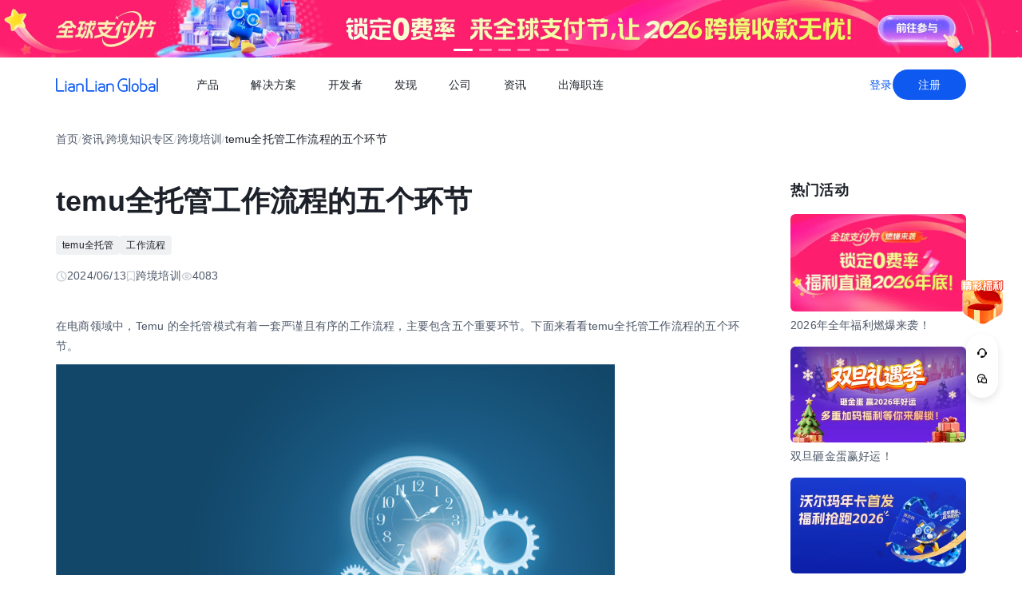

--- FILE ---
content_type: text/html;charset=utf-8
request_url: https://global.lianlianpay.com/article/MTEwOTI4LGI0YQ.html
body_size: 74901
content:
<!DOCTYPE html><html  lang="zh-CN" data-capo=""><head><meta charset="utf-8">
<meta name="viewport" content="width=device-width,initial-scale=1,user-scalable=no">
<title>temu全托管工作流程的五个环节 | 全球跨境收付款平台_出口外贸B2B收款_全球收单_国际贸易支付收款首选-连连(LianLian Global)首页</title>
<script src="https://sspstatic.vivo.com.cn/ssp/js/vadevent.1.0.0.js"></script>
<script src="https://cb-img.lianlianpay.com/llg/patch.js"></script>
<link rel="stylesheet" href="https://cb-img.lianlianpay.com/llg/patch.css">
<link rel="stylesheet" href="/llg-static/entry.iCbwKBaR.css" crossorigin>
<link rel="stylesheet" href="/llg-static/swiper-vue.DCASaf05.css" crossorigin>
<link rel="stylesheet" href="/llg-static/Breadcrumb.F-A8_gAv.css" crossorigin>
<link rel="stylesheet" href="/llg-static/Detail.C1ecdVRm.css" crossorigin>
<link rel="stylesheet" href="/llg-static/AdsBanner.5Njqb3nz.css" crossorigin>
<link rel="stylesheet" href="/llg-static/Bar.BnKJ2JEr.css" crossorigin>
<link rel="stylesheet" href="/llg-static/Activity.CtcElrIS.css" crossorigin>
<link rel="stylesheet" href="/llg-static/HotKeywords.CK9ppXLt.css" crossorigin>
<link rel="modulepreload" as="script" crossorigin href="/llg-static/main.Cubhm_3g.js">
<link rel="modulepreload" as="script" crossorigin href="/llg-static/chunk.swiper-vue.CKB46HAQ.js">
<link rel="modulepreload" as="script" crossorigin href="/llg-static/chunk._signature_.html.DfZrFm9p.js">
<link rel="modulepreload" as="script" crossorigin href="/llg-static/chunk.Breadcrumb.BJAJMCtf.js">
<link rel="modulepreload" as="script" crossorigin href="/llg-static/chunk.article.CDTJjgyy.js">
<link rel="modulepreload" as="script" crossorigin href="/llg-static/chunk.Detail.CxHhC5fU.js">
<link rel="modulepreload" as="script" crossorigin href="/llg-static/chunk.AdsBanner.DiwLKs37.js">
<link rel="modulepreload" as="script" crossorigin href="/llg-static/chunk.fomartDate.CWR0HFfN.js">
<link rel="modulepreload" as="script" crossorigin href="/llg-static/chunk.Bar.Bbar9SVG.js">
<link rel="modulepreload" as="script" crossorigin href="/llg-static/chunk.Activity.KZUWAu26.js">
<link rel="modulepreload" as="script" crossorigin href="/llg-static/chunk.HotKeywords.D5RkYwJ1.js">
<link rel="modulepreload" as="script" crossorigin href="/llg-static/chunk.Hot.7ciPL2MG.js">
<link rel="modulepreload" as="script" crossorigin href="/llg-static/chunk.Latest.BUh8JilI.js">
<link rel="dns-prefetch" href="//www.google-analytics.com">
<link rel="dns-prefetch" href="//googleads.g.doubleclick.net">
<link rel="dns-prefetch" href="//www.googleadservices.com">
<link rel="dns-prefetch" href="//fclog.baidu.com">
<link rel="dns-prefetch" href="//cb-img2.lianlianpay.com">
<link rel="dns-prefetch" href="//hm.baidu.com">
<link rel="dns-prefetch" href="//fxgate.baidu.com">
<link rel="dns-prefetch" href="//sensorsapi.lianlianpay.com">
<link rel="dns-prefetch" href="//unpkg.zhimg.com">
<meta name="applicable-device" content="pc,mobile">
<meta name="mobile-web-app-capable" content="yes">
<meta http-equiv="X-UA-Compatible" content="ie=edge">
<meta name="format-detection" content="telephone=no">
<meta name="format-detection" content="address=no">
<meta name="format-detection" content="email=no">
<meta data-hid="renderer" name="renderer" content="webkit">
<link rel="icon" href="/favicon.ico">
<meta name="description" content="在电商领域中，Temu 的全托管模式有着一套严谨且有序的工作流程，主要包含五个重要环节。下面来看看temu全托管工作流程的五个环节。">
<meta name="keywords" content="temu全托管,工作流程,环节">
<script type="module" src="/llg-static/main.Cubhm_3g.js" crossorigin></script></head><body><div id="__nuxt"><!--[--><!--[--><!----><header class=""><div class="header-inner"><div class="ll-container"><div class="header"><h1><a href="/" class=""><img alt="连连(LianLian Global)官网" data-v-91927207>首页 </a></h1><button class="header-overlay-toggle"><i></i></button><div class="header-overlay"><div class="menus-wrap" data-menu-wrap data-v-02e54d79><div class="menus" data-v-02e54d79><!--[--><div class="menu-item" data-menu-handle="0" data-v-02e54d79><a href="javascript:;" data-v-02e54d79>产品</a></div><div class="menu-item" data-menu-handle="1" data-v-02e54d79><a href="javascript:;" data-v-02e54d79>解决方案</a></div><div class="menu-item" id="menu_developer" data-menu-handle="2" data-v-02e54d79><a href="https://docs.lianlianglobal.com.cn" rel="nofollow" target="_blank" data-v-02e54d79>开发者</a></div><div class="menu-item" data-menu-handle="3" data-v-02e54d79><a href="javascript:;" data-v-02e54d79>发现</a></div><div class="menu-item" data-menu-handle="4" data-v-02e54d79><a href="javascript:;" data-v-02e54d79>公司</a></div><div class="menu-item" data-menu-handle="5" data-v-02e54d79><a href="/news.html" data-v-02e54d79>资讯</a></div><div class="menu-item" data-menu-handle="-1" data-v-02e54d79><a href="https://global.lianlianpay.com/cross-border-talents/landing" data-v-02e54d79>出海职连</a></div><!--]--></div><div class="menu-dropdown-arrow" data-menu-arrow data-v-02e54d79></div><div class="menu-dropdown-wrap" data-v-02e54d79><div class="back-mask" data-v-02e54d79><a href="javascript:;" class="back-btn" data-v-02e54d79>返回</a></div><div class="menu-dropdown" data-menu-overlay data-v-02e54d79><!--[--><div class="menu-dropdown-item" style="--menu-offset-base:-80;" data-menu-target="0" data-v-02e54d79><div data-v-02e54d79><!--[--><div class="menu-dropdown-split" data-v-02e54d79><div class="menu-dropdown-title" data-v-02e54d79>全球支付</div><div class="menu-pro-grid" data-v-02e54d79><!--[--><a href="/products/receiving" class="menu-dropdown-pro" data-v-02e54d79><div class="menu-dropdown-pro-icon menu-dropdown-pro-icon-main" data-v-02e54d79><img data-v-02e54d79 data-v-91927207></div><div class="menu-dropdown-pro-cont" data-v-02e54d79><h2 data-v-02e54d79>全球收款账户 <!----></h2><div class="desc" data-v-02e54d79>全球多平台多币种快速收款</div></div></a><a href="/products/payout" class="menu-dropdown-pro" data-v-02e54d79><div class="menu-dropdown-pro-icon menu-dropdown-pro-icon-main" data-v-02e54d79><img data-v-02e54d79 data-v-91927207></div><div class="menu-dropdown-pro-cont" data-v-02e54d79><h2 data-v-02e54d79>全球付款 <!----></h2><div class="desc" data-v-02e54d79>高效付款至全球合作伙伴</div></div></a><a href="/products/acquiring" class="menu-dropdown-pro" data-v-02e54d79><div class="menu-dropdown-pro-icon menu-dropdown-pro-icon-main" data-v-02e54d79><img data-v-02e54d79 data-v-91927207></div><div class="menu-dropdown-pro-cont" data-v-02e54d79><h2 data-v-02e54d79>全球收单 <!----></h2><div class="desc" data-v-02e54d79>全球数百种本地支付方式收单</div></div></a><a href="/products/star_fx" class="menu-dropdown-pro" data-v-02e54d79><div class="menu-dropdown-pro-icon menu-dropdown-pro-icon-main" data-v-02e54d79><img data-v-02e54d79 data-v-91927207></div><div class="menu-dropdown-pro-cont" data-v-02e54d79><h2 data-v-02e54d79>连连星球 <span class="menu-dropdown-pro-tag" data-v-02e54d79>汇兑</span></h2><div class="desc" data-v-02e54d79>汇兑与外汇风险管理解决方案</div></div></a><a href="/products/vcc" class="menu-dropdown-pro" data-v-02e54d79><div class="menu-dropdown-pro-icon menu-dropdown-pro-icon-main" data-v-02e54d79><img data-v-02e54d79 data-v-91927207></div><div class="menu-dropdown-pro-cont" data-v-02e54d79><h2 data-v-02e54d79>连连卡 <!----></h2><div class="desc" data-v-02e54d79>省心省力，一卡畅付</div></div></a><!--]--></div></div><div class="menu-dropdown-split" data-v-02e54d79><div class="menu-dropdown-title" data-v-02e54d79>一站式跨境服务</div><div class="menu-pro-grid" data-v-02e54d79><!--[--><a href="/products/store_opening" class="menu-dropdown-pro" data-v-02e54d79><div class="menu-dropdown-pro-icon menu-dropdown-pro-icon-main" data-v-02e54d79><img data-v-02e54d79 data-v-91927207></div><div class="menu-dropdown-pro-cont" data-v-02e54d79><h2 data-v-02e54d79>全球领跑 <span class="menu-dropdown-pro-tag" data-v-02e54d79>一键开店</span></h2><div class="desc" data-v-02e54d79>最快 24 小时官方下店</div></div></a><a href="/products/tax_rebate" class="menu-dropdown-pro" data-v-02e54d79><div class="menu-dropdown-pro-icon menu-dropdown-pro-icon-main" data-v-02e54d79><img data-v-02e54d79 data-v-91927207></div><div class="menu-dropdown-pro-cont" data-v-02e54d79><h2 data-v-02e54d79>退税管家 <!----></h2><div class="desc" data-v-02e54d79>最高提升 10% 净利润</div></div></a><a href="/products/loop" class="menu-dropdown-pro" data-v-02e54d79><div class="menu-dropdown-pro-icon menu-dropdown-pro-icon-main" data-v-02e54d79><img data-v-02e54d79 data-v-91927207></div><div class="menu-dropdown-pro-cont" data-v-02e54d79><h2 data-v-02e54d79>LOOP AI <!----></h2><div class="desc" data-v-02e54d79>跨境商家 AI 应用平台</div></div></a><a href="/products/looperbuy" class="menu-dropdown-pro" data-v-02e54d79><div class="menu-dropdown-pro-icon menu-dropdown-pro-icon-main" data-v-02e54d79><img data-v-02e54d79 data-v-91927207></div><div class="menu-dropdown-pro-cont" data-v-02e54d79><h2 data-v-02e54d79>商品寻源 <!----></h2><div class="desc" data-v-02e54d79>轻松寻源、高效支付和便捷物流</div></div></a><a href="/products/lending" class="menu-dropdown-pro" data-v-02e54d79><div class="menu-dropdown-pro-icon menu-dropdown-pro-icon-main" data-v-02e54d79><img data-v-02e54d79 data-v-91927207></div><div class="menu-dropdown-pro-cont" data-v-02e54d79><h2 data-v-02e54d79>融资服务平台 <!----></h2><div class="desc" data-v-02e54d79>0 抵押纯信用融资</div></div></a><a href="/products/crosslink" class="menu-dropdown-pro" data-v-02e54d79><div class="menu-dropdown-pro-icon menu-dropdown-pro-icon-main" data-v-02e54d79><img data-v-02e54d79 data-v-91927207></div><div class="menu-dropdown-pro-cont" data-v-02e54d79><h2 data-v-02e54d79>CrossLink <!----></h2><div class="desc" data-v-02e54d79>跨境电商应用开放平台</div></div></a><!--]--></div></div><!--]--></div></div><div class="menu-dropdown-item" style="--menu-offset-base:-60;" data-menu-target="1" data-v-02e54d79><div data-v-02e54d79><!--[--><div class="menu-dropdown-split" data-v-02e54d79><div class="menu-dropdown-title" data-v-02e54d79>按行业</div><div class="menu-pro-grid" data-v-02e54d79><!--[--><a href="/solutions/ecommerce_export" class="menu-dropdown-pro" data-v-02e54d79><div class="menu-dropdown-pro-icon" data-v-02e54d79><img data-v-02e54d79 data-v-91927207></div><div class="menu-dropdown-pro-cont" data-v-02e54d79><h2 data-v-02e54d79>跨境电商 <!----></h2><div class="desc" data-v-02e54d79></div></div></a><a href="/b2b" class="menu-dropdown-pro" data-v-02e54d79><div class="menu-dropdown-pro-icon" data-v-02e54d79><img data-v-02e54d79 data-v-91927207></div><div class="menu-dropdown-pro-cont" data-v-02e54d79><h2 data-v-02e54d79>外贸 B2B <!----></h2><div class="desc" data-v-02e54d79></div></div></a><a href="/solutions/education" class="menu-dropdown-pro" data-v-02e54d79><div class="menu-dropdown-pro-icon" data-v-02e54d79><img data-v-02e54d79 data-v-91927207></div><div class="menu-dropdown-pro-cont" data-v-02e54d79><h2 data-v-02e54d79>留学教育 <!----></h2><div class="desc" data-v-02e54d79></div></div></a><a href="/solutions/travel" class="menu-dropdown-pro" data-v-02e54d79><div class="menu-dropdown-pro-icon" data-v-02e54d79><img data-v-02e54d79 data-v-91927207></div><div class="menu-dropdown-pro-cont" data-v-02e54d79><h2 data-v-02e54d79>跨境航旅 <!----></h2><div class="desc" data-v-02e54d79></div></div></a><a href="/solutions/logistics" class="menu-dropdown-pro" data-v-02e54d79><div class="menu-dropdown-pro-icon" data-v-02e54d79><img data-v-02e54d79 data-v-91927207></div><div class="menu-dropdown-pro-cont" data-v-02e54d79><h2 data-v-02e54d79>国际物流 <!----></h2><div class="desc" data-v-02e54d79></div></div></a><a href="/solutions/entertainment" class="menu-dropdown-pro" data-v-02e54d79><div class="menu-dropdown-pro-icon" data-v-02e54d79><img data-v-02e54d79 data-v-91927207></div><div class="menu-dropdown-pro-cont" data-v-02e54d79><h2 data-v-02e54d79>数娱出海 <!----></h2><div class="desc" data-v-02e54d79></div></div></a><!--]--></div></div><!--]--></div></div><div class="menu-dropdown-item" style="" data-menu-target="2" data-v-02e54d79><div data-v-02e54d79><!--[--><div class="menu-dropdown-split" data-v-02e54d79><!----><div class="menu-pro-grid" data-v-02e54d79><!--[--><a href="https://docs.lianlianglobal.com.cn/product_docs/accounts" rel="nofollow" target="_blank" class="menu-dropdown-pro" data-v-02e54d79><div class="menu-dropdown-pro-icon" data-v-02e54d79><img data-v-02e54d79 data-v-91927207></div><div class="menu-dropdown-pro-cont" data-v-02e54d79><h2 data-v-02e54d79>产品文档 <!----></h2><div class="desc" data-v-02e54d79></div></div></a><a href="https://docs.lianlianglobal.com.cn/api_docs" rel="nofollow" target="_blank" class="menu-dropdown-pro" data-v-02e54d79><div class="menu-dropdown-pro-icon" data-v-02e54d79><img data-v-02e54d79 data-v-91927207></div><div class="menu-dropdown-pro-cont" data-v-02e54d79><h2 data-v-02e54d79>API 文档 <!----></h2><div class="desc" data-v-02e54d79></div></div></a><!--]--></div></div><!--]--></div></div><div class="menu-dropdown-item" style="--menu-offset-base:-80;" data-menu-target="3" data-v-02e54d79><div data-v-02e54d79><!--[--><div class="menu-dropdown-split" data-v-02e54d79><div class="menu-dropdown-title" data-v-02e54d79>生态合作</div><div class="menu-pro-grid" data-v-02e54d79><!--[--><a href="/discover/zhulang" class="menu-dropdown-pro" data-v-02e54d79><div class="menu-dropdown-pro-icon" data-v-02e54d79><img data-v-02e54d79 data-v-91927207></div><div class="menu-dropdown-pro-cont" data-v-02e54d79><h2 data-v-02e54d79>逐浪计划 <!----></h2><div class="desc" data-v-02e54d79>成为连连合作伙伴，实现收入增长</div></div></a><a href="/service_provider" class="menu-dropdown-pro" data-v-02e54d79><div class="menu-dropdown-pro-icon" data-v-02e54d79><img data-v-02e54d79 data-v-91927207></div><div class="menu-dropdown-pro-cont" data-v-02e54d79><h2 data-v-02e54d79>聚势中心 <!----></h2><div class="desc" data-v-02e54d79>服务商合作，跨境资源链接</div></div></a><a href="/company/partnership" class="menu-dropdown-pro" data-v-02e54d79><div class="menu-dropdown-pro-icon" data-v-02e54d79><img data-v-02e54d79 data-v-91927207></div><div class="menu-dropdown-pro-cont" data-v-02e54d79><h2 data-v-02e54d79>合作伙伴 <!----></h2><div class="desc" data-v-02e54d79>全球顶尖品牌的共同选择</div></div></a><!--]--></div></div><div class="menu-dropdown-split" data-v-02e54d79><div class="menu-dropdown-title" data-v-02e54d79>其他资源</div><div class="menu-pro-grid" data-v-02e54d79><!--[--><a href="/rewards" class="menu-dropdown-pro" data-v-02e54d79><div class="menu-dropdown-pro-icon" data-v-02e54d79><img data-v-02e54d79 data-v-91927207></div><div class="menu-dropdown-pro-cont" data-v-02e54d79><h2 data-v-02e54d79>福利权益 <span class="menu-dropdown-pro-tag" data-v-02e54d79>畅享优惠</span></h2><div class="desc" data-v-02e54d79>限时福利一网打尽</div></div></a><a href="/support" class="menu-dropdown-pro" data-v-02e54d79><div class="menu-dropdown-pro-icon" data-v-02e54d79><img data-v-02e54d79 data-v-91927207></div><div class="menu-dropdown-pro-cont" data-v-02e54d79><h2 data-v-02e54d79>帮助中心 <!----></h2><div class="desc" data-v-02e54d79>常见疑问解答</div></div></a><!--]--></div></div><!--]--></div></div><div class="menu-dropdown-item" style="--menu-offset-base:0;" data-menu-target="4" data-v-02e54d79><div data-v-02e54d79><!--[--><div class="menu-dropdown-split" data-v-02e54d79><!----><div class="menu-pro-grid" data-v-02e54d79><!--[--><a href="/company/about" class="menu-dropdown-pro" data-v-02e54d79><div class="menu-dropdown-pro-icon" data-v-02e54d79><img data-v-02e54d79 data-v-91927207></div><div class="menu-dropdown-pro-cont" data-v-02e54d79><h2 data-v-02e54d79>关于我们 <!----></h2><div class="desc" data-v-02e54d79>我们的经营理念</div></div></a><a href="/company/compliance" class="menu-dropdown-pro" data-v-02e54d79><div class="menu-dropdown-pro-icon" data-v-02e54d79><img data-v-02e54d79 data-v-91927207></div><div class="menu-dropdown-pro-cont" data-v-02e54d79><h2 data-v-02e54d79>合规资质 <!----></h2><div class="desc" data-v-02e54d79>合规先行，全方位保障资金安全</div></div></a><a href="https://app.mokahr.com/social-recruitment/yintong/45487#/" target="_blank" class="menu-dropdown-pro" data-v-02e54d79><div class="menu-dropdown-pro-icon" data-v-02e54d79><img data-v-02e54d79 data-v-91927207></div><div class="menu-dropdown-pro-cont" data-v-02e54d79><h2 data-v-02e54d79>加入我们 <!----></h2><div class="desc" data-v-02e54d79>全球办公点诚招英才</div></div></a><!--]--></div></div><!--]--></div></div><div class="menu-dropdown-item" style="--menu-offset-base:-300;" data-menu-target="5" data-v-02e54d79><!--[--><div class="switch-panel-extra" data-v-02e54d79><!--[--><a href="/news.html" class="switch-panel-extra-handle" data-v-02e54d79><div class="switch-panel-extra-icon" data-v-02e54d79><img data-v-02e54d79 data-v-91927207></div><h3 data-v-02e54d79>品牌资讯</h3><p data-v-02e54d79>您可以了解最新的连连国际品牌资讯动态。</p><span data-v-02e54d79>前往</span></a><!--]--></div><div class="switch-panel" data-v-02e54d79><div class="switch-panel-side" data-v-02e54d79><div class="switch-panel-category" data-v-02e54d79><!--[--><div data-v-02e54d79><a href="javascript:;" class="switch-panel-category-handle active" data-v-02e54d79><div class="switch-panel-category-icon" data-v-02e54d79><img data-v-02e54d79 data-v-91927207></div> 跨境电商专栏</a><div data-js-content="0" class="switch-panel-category-h5" data-v-02e54d79></div></div><div data-v-02e54d79><a href="javascript:;" class="switch-panel-category-handle" data-v-02e54d79><div class="switch-panel-category-icon" data-v-02e54d79><img data-v-02e54d79 data-v-91927207></div> 外贸B2B专栏</a><div data-js-content="1" class="switch-panel-category-h5" data-v-02e54d79></div></div><div data-v-02e54d79><a href="javascript:;" class="switch-panel-category-handle" data-v-02e54d79><div class="switch-panel-category-icon" data-v-02e54d79><img data-v-02e54d79 data-v-91927207></div> 全球收单专栏</a><div data-js-content="2" class="switch-panel-category-h5" data-v-02e54d79></div></div><div data-v-02e54d79><a href="javascript:;" class="switch-panel-category-handle" data-v-02e54d79><div class="switch-panel-category-icon" data-v-02e54d79><img data-v-02e54d79 data-v-91927207></div> 跨境知识专栏</a><div data-js-content="3" class="switch-panel-category-h5" data-v-02e54d79></div></div><div data-v-02e54d79><a href="javascript:;" class="switch-panel-category-handle" data-v-02e54d79><div class="switch-panel-category-icon" data-v-02e54d79><img data-v-02e54d79 data-v-91927207></div> 数娱出海专栏</a><div data-js-content="4" class="switch-panel-category-h5" data-v-02e54d79></div></div><!--]--></div></div><!----></div><!--]--></div><div class="menu-dropdown-item" style="" data-menu-target="6" data-v-02e54d79><div data-v-02e54d79><!--[--><!--]--></div></div><!--]--></div></div></div><div class="account-bar anonymous"><a href="/signin?from=global" class="trans">登录</a><a href="/signup?from=global" class="imp trans">注册</a></div></div></div></div></div></header><!--]--><main class="wrapper"><div class="ll-container"><div class="breadcrumb hide-h5" data-v-3698639c><ul data-v-3698639c><li data-v-3698639c><a href="/" class="" data-v-3698639c>首页</a></li><li class="split" data-v-3698639c>/</li><!--[--><!--[--><li data-v-3698639c><a href="/news.html" class="" data-v-3698639c>资讯</a></li><li class="split" data-v-3698639c>/</li><!--]--><!--[--><li data-v-3698639c><a href="/article.html" class="" data-v-3698639c>跨境知识专区</a></li><li class="split" data-v-3698639c>/</li><!--]--><!--[--><li data-v-3698639c><a href="/article_train.html" class="" data-v-3698639c>跨境培训</a></li><li class="split" data-v-3698639c>/</li><!--]--><!--]--><li class="current" data-v-3698639c>temu全托管工作流程的五个环节</li></ul></div><div class="news-wrap"><div class="news-main"><div class="news-article" data-v-1c439f80><h2 data-v-1c439f80>temu全托管工作流程的五个环节</h2><div class="tags" data-v-1c439f80><!--[--><!--[--><a target="_blank" href="/tags/Temu_Full_trusteeship" data-v-1c439f80>temu全托管</a><!--]--><!--[--><a target="_blank" href="/tags/workflow" data-v-1c439f80>工作流程</a><!--]--><!--]--></div><div class="news-info flex" data-v-1c439f80><div data-v-1c439f80><svg xmlns="http://www.w3.org/2000/svg" width="14" height="14" viewBox="0 0 14 14" fill="none" data-v-1c439f80><g clip-path="url(#clip0_9122_13118)" data-v-1c439f80><path d="M7.00033 12.8332C10.222 12.8332 12.8337 10.2215 12.8337 6.99984C12.8337 3.77817 10.222 1.1665 7.00033 1.1665C3.77866 1.1665 1.16699 3.77817 1.16699 6.99984C1.16699 10.2215 3.77866 12.8332 7.00033 12.8332Z" stroke="#C9CDD4" stroke-width="1.4" stroke-linejoin="round" data-v-1c439f80></path><path d="M7.0023 3.5L7.00195 7.00257L9.47511 9.47572" stroke="#C9CDD4" stroke-width="1.4" stroke-linecap="round" stroke-linejoin="round" data-v-1c439f80></path></g><defs data-v-1c439f80><clipPath id="clip0_9122_13118" data-v-1c439f80><rect width="14" height="14" fill="white" data-v-1c439f80></rect></clipPath></defs></svg> 2024/06/13</div><div data-v-1c439f80><svg xmlns="http://www.w3.org/2000/svg" width="12" height="14" viewBox="0 0 12 14" fill="none" data-v-1c439f80><path d="M1.625 1.1665H10.375V12.8332L6 9.74985L1.625 12.8332V1.1665Z" stroke="#C9CDD4" stroke-width="1.4" stroke-linejoin="round" data-v-1c439f80></path></svg> 跨境培训</div><div data-v-1c439f80><svg xmlns="http://www.w3.org/2000/svg" width="14" height="14" viewBox="0 0 14 14" fill="none" data-v-1c439f80><path fill-rule="evenodd" clip-rule="evenodd" d="M7.00039 11.1998C10.0932 11.1998 12.6004 8.7032 12.6004 6.9998C12.6004 5.2964 10.0932 2.7998 7.00039 2.7998C3.9076 2.7998 1.40039 5.29814 1.40039 6.9998C1.40039 8.70146 3.9076 11.1998 7.00039 11.1998Z" stroke="#C9CDD4" stroke-width="1.4" stroke-linejoin="round" data-v-1c439f80></path><path d="M7 8.75C7.9665 8.75 8.75 7.9665 8.75 7C8.75 6.0335 7.9665 5.25 7 5.25C6.0335 5.25 5.25 6.0335 5.25 7C5.25 7.9665 6.0335 8.75 7 8.75Z" stroke="#C9CDD4" stroke-width="1.4" stroke-linejoin="round" data-v-1c439f80></path></svg> 4083</div></div><div class="news-content ll-article" data-v-1c439f80><p>在电商领域中，Temu 的全托管模式有着一套严谨且有序的工作流程，主要包含五个重要环节。下面来看看temu全托管工作流程的五个环节。</p><p style="text-align: center"><img src="https://cb-img2.lianlianpay.com/material/business_2/457574451352699004.jpg" width="700" alt="temu全托管工作流程"/></p><p>1卖家报价环节</p><p><a class="ll-inlink" href="https://global.lianlianpay.com/article_other/20-11461.html" target="_blank">国内卖家</a>需要根据平台招募的品类，精心挑选并提报合适的商品，同时报备商品的底价。这需要卖家对市场需求有敏锐的洞察力和精准的判断力，以便能够在众多同类商品中脱颖而出。</p><p>他们需要仔细研究市场趋势、消费者喜好以及竞争态势，从而确定具有潜力的商品，并为其确定一个合理且具有竞争力的底价，这是整个流程的基础和起点。</p><p>2.寄样审核环节</p><p>卖家将通过初选的产品寄样至广东仓，在这里，会有专门的品鉴官负责对这些样品进行全面深入的评判。他们会从质量方面严格把关，确保商品的品质达到标准，不会出现质量瑕疵。</p><p>同时，对花色也有着较高的要求，要符合当下的审美潮流和市场需求。此外，质检报告也是评判的重要依据，它能直观地反映出商品在各个方面的质量指标是否合格。只有经过这层层严格审核的样品，才有机会进入下一个环节。</p><p>3.卖家供货环节</p><p>当品鉴官对<a class="ll-inlink" href="https://global.lianlianpay.com/tags/Choose_products" target="_blank">选品</a>审核通过后，卖家就需要对供应商品进行一定数量的供货，通常是 20 至 50 件，并将这些货物发往广州国内仓进行备货。这要求卖家具备良好的<a class="ll-inlink" href="https://global.lianlianpay.com/article_logistics/17-6918.html" target="_blank">供应链管理</a>能力，确保货物能够按时、按质、按量地送达指定仓库。在这个过程中，卖家需要与物流等相关方面紧密合作，以保障供货的顺利进行。</p><p>4.平台销售环节</p><p>Temu 会负责完成上架下订、出货配送等一系列操作。需要注意的是，目前 Temu 还没有<a class="ll-inlink" href="https://global.lianlianpay.com/tags/Overseas_warehouses" target="_blank">海外仓</a>，所有货物都是由国内仓发往海外。这就需要平台具备高效的物流配送体系和销售策略，以确保商品能够快速地到达消费者手中。</p><p>而且，对于那些在 15 天内没有销量的货品，平台会将其退回给商家，这也对商家的<a class="ll-inlink" href="https://global.lianlianpay.com/tags/Choose_products" target="_blank">选品</a>和市场预判能力提出了挑战。</p><p>5.签收结款环节</p><p>到货时间预估为 7 至 9 天左右，当货物到达目的地后，卖家签收，然后按照签收日 T+1 来结款。这为卖家提供了及时的资金回笼保障，让他们能够更好地规划和运营自己的业务。</p><p>在这个环节中，清晰的账目管理和及时的结算流程对于维护商家与平台之间的良好合作关系至关重要。</p><p>总之，Temu 全托管工作流程的这五个环节紧密相扣，每个环节都有着明确的要求和标准。只有各方共同努力，各司其职，才能确保整个流程的顺畅运行，实现商家与平台的互利共赢，同时也为消费者带来更好的购物体验。</p></div><span data-v-1c439f80></span><div class="news-siblings" data-v-1c439f80><p data-v-1c439f80><span data-v-1c439f80>上一篇：</span><a href="/article/MTQ1MDMzLDhkMQ.html" class="" title="跨境电商第三方支付工具使用要点" data-v-1c439f80>跨境电商第三方支付工具使用要点</a></p><p data-v-1c439f80><span data-v-1c439f80>下一篇：</span><a href="/article/MTEwOTI2LDg2Yw.html" class="" title="temu全托管商家不交费用会面临的后果" data-v-1c439f80>temu全托管商家不交费用会面临的后果</a></p></div><div style="margin-top:40px;" data-v-1c439f80><span data-v-1c439f80 data-v-3c61d7ba></span></div></div><div class="news-bar" data-v-22bf7ae9><div class="news-bar-nav" data-v-22bf7ae9><!--[--><div class="active nav-item" data-v-22bf7ae9><span data-v-22bf7ae9>最新</span></div><div class="nav-item" data-v-22bf7ae9><span data-v-22bf7ae9>热门</span></div><div class="nav-item" data-v-22bf7ae9><span data-v-22bf7ae9>进口电商</span></div><div class="nav-item" data-v-22bf7ae9><span data-v-22bf7ae9>Amazon</span></div><div class="nav-item" data-v-22bf7ae9><span data-v-22bf7ae9>Shopee</span></div><div class="nav-item" data-v-22bf7ae9><span data-v-22bf7ae9>Ozon</span></div><div class="nav-item" data-v-22bf7ae9><span data-v-22bf7ae9>TikTok</span></div><div class="nav-item" data-v-22bf7ae9><span data-v-22bf7ae9>Temu</span></div><div class="nav-item" data-v-22bf7ae9><span data-v-22bf7ae9>美客多</span></div><div class="nav-item" data-v-22bf7ae9><span data-v-22bf7ae9>Lazada</span></div><div class="nav-item" data-v-22bf7ae9><span data-v-22bf7ae9>独立站</span></div><div class="nav-item" data-v-22bf7ae9><span data-v-22bf7ae9>AliExpress</span></div><div class="nav-item" data-v-22bf7ae9><span data-v-22bf7ae9>Wish</span></div><div class="nav-item" data-v-22bf7ae9><span data-v-22bf7ae9>eBay</span></div><div class="nav-item" data-v-22bf7ae9><span data-v-22bf7ae9>本土店</span></div><div class="nav-item" data-v-22bf7ae9><span data-v-22bf7ae9>沃尔玛</span></div><div class="nav-item" data-v-22bf7ae9><span data-v-22bf7ae9>其他资讯</span></div><!--]--><span class="more" data-v-22bf7ae9><span data-v-22bf7ae9>更多</span><div class="more-wrap" data-v-22bf7ae9></div></span></div><!--[--><div style="" class="news-bar-cont" data-v-22bf7ae9><ul data-v-22bf7ae9><!--[--><li data-v-22bf7ae9><a href="/article/MTQ3MjI5LGIzMw.html" rel="noopener noreferrer" target="_blank" title="Shopify开店流程及账户注册全指南" data-v-22bf7ae9>Shopify开店流程及账户注册全指南</a></li><li data-v-22bf7ae9><a href="/article/MTQ3MjI4LDM3Yg.html" rel="noopener noreferrer" target="_blank" title="跨境电商shopee小包直邮自发货的优势介绍" data-v-22bf7ae9>跨境电商shopee小包直邮自发货的优势介绍</a></li><li data-v-22bf7ae9><a href="/article/MTQ3MjI3LGU1Yg.html" rel="noopener noreferrer" target="_blank" title="跨境电商shopee个人卖家交税需掌握哪些核心要点" data-v-22bf7ae9>跨境电商shopee个人卖家交税需掌握哪些核心要点</a></li><li data-v-22bf7ae9><a href="/article/MTQ3MjI2LDE0Mw.html" rel="noopener noreferrer" target="_blank" title="Shopify开店全流程指南" data-v-22bf7ae9>Shopify开店全流程指南</a></li><li data-v-22bf7ae9><a href="/article/MTQ3MjI1LDI5ZQ.html" rel="noopener noreferrer" target="_blank" title="跨境电商shopee一件代发模式如何多卖" data-v-22bf7ae9>跨境电商shopee一件代发模式如何多卖</a></li><li data-v-22bf7ae9><a href="/article/MTQ3MjI0LDUzNg.html" rel="noopener noreferrer" target="_blank" title="跨境电商shopee测品玩法介绍" data-v-22bf7ae9>跨境电商shopee测品玩法介绍</a></li><li data-v-22bf7ae9><a href="/article/MTQ3MjIzLDEzYg.html" rel="noopener noreferrer" target="_blank" title="跨境电商shopee前台选品实操指南" data-v-22bf7ae9>跨境电商shopee前台选品实操指南</a></li><li data-v-22bf7ae9><a href="/article/MTQ3MjIyLDYzMg.html" rel="noopener noreferrer" target="_blank" title="跨境电商shopee各站点渔具类目选品要点" data-v-22bf7ae9>跨境电商shopee各站点渔具类目选品要点</a></li><li data-v-22bf7ae9><a href="/article/MTQ3MjIxLDJiMw.html" rel="noopener noreferrer" target="_blank" title="跨境电商shopee补单机制到底是什么" data-v-22bf7ae9>跨境电商shopee补单机制到底是什么</a></li><li data-v-22bf7ae9><a href="/article/MTQ3MjIwLGM0Mw.html" rel="noopener noreferrer" target="_blank" title="跨境电商shopee店铺商品创建有哪些实用方法" data-v-22bf7ae9>跨境电商shopee店铺商品创建有哪些实用方法</a></li><!--]--></ul></div><div style="display:none;" class="news-bar-cont" data-v-22bf7ae9><ul data-v-22bf7ae9><!--[--><li data-v-22bf7ae9><a href="/article_platform_other/41-96131.html" rel="noopener noreferrer" target="_blank" title="ozon产品归档库的作用和商家恢复归档产品方法" data-v-22bf7ae9>ozon产品归档库的作用和商家恢复归档产品方法</a></li><li data-v-22bf7ae9><a href="/article_platform_other/41-95995.html" rel="noopener noreferrer" target="_blank" title="ozon产品质量评分和指标的计算方式是什么？" data-v-22bf7ae9>ozon产品质量评分和指标的计算方式是什么？</a></li><li data-v-22bf7ae9><a href="/article_platform_other/41-90912.html" rel="noopener noreferrer" target="_blank" title="解决Ozon账户问题的完整指南：从激活到个人中心访问" data-v-22bf7ae9>解决Ozon账户问题的完整指南：从激活到个人中心访问</a></li><li data-v-22bf7ae9><a href="/article_globalpay/31-97286.html" rel="noopener noreferrer" target="_blank" title="跨境电商如何选择适合的第三方支付企业以及收款平台" data-v-22bf7ae9>跨境电商如何选择适合的第三方支付企业以及收款平台</a></li><li data-v-22bf7ae9><a href="/article_platform_other/41-90913.html" rel="noopener noreferrer" target="_blank" title="Ozon平台上传商品指南" data-v-22bf7ae9>Ozon平台上传商品指南</a></li><li data-v-22bf7ae9><a href="/article/MTMyMjI1LGI3Ng.html" rel="noopener noreferrer" target="_blank" title="全球电商创业大赛，等你来战！顶级资源，明星评委，豪华奖池" data-v-22bf7ae9>全球电商创业大赛，等你来战！顶级资源，明星评委，豪华奖池</a></li><li data-v-22bf7ae9><a href="/article/MTE1MDYyLDUxYw.html" rel="noopener noreferrer" target="_blank" title="覆盖所有人类永居大洲！连连巴西本地收款上线" data-v-22bf7ae9>覆盖所有人类永居大洲！连连巴西本地收款上线</a></li><li data-v-22bf7ae9><a href="/article_platform_other/41-90919.html" rel="noopener noreferrer" target="_blank" title="解读OZON订单取消率计算标准" data-v-22bf7ae9>解读OZON订单取消率计算标准</a></li><li data-v-22bf7ae9><a href="/article/MTQyNjM2LGFjOA.html" rel="noopener noreferrer" target="_blank" title="连连数字登陆央视，看跨境支付如何赋能中国产品出海" data-v-22bf7ae9>连连数字登陆央视，看跨境支付如何赋能中国产品出海</a></li><li data-v-22bf7ae9><a href="/news/5-77550.html" rel="noopener noreferrer" target="_blank" title="连连国际8周年用户心声 #关于连连的N个关键词#" data-v-22bf7ae9>连连国际8周年用户心声 #关于连连的N个关键词#</a></li><!--]--></ul></div><div style="display:none;" class="news-bar-cont" data-v-22bf7ae9><ul data-v-22bf7ae9><!--[--><li data-v-22bf7ae9><a href="/article_train/16-98156.html" rel="noopener noreferrer" target="_blank" title="进口企业品牌建设途径：商标注册" data-v-22bf7ae9>进口企业品牌建设途径：商标注册</a></li><li data-v-22bf7ae9><a href="/article/MTM5NTc2LDc0ZQ.html" rel="noopener noreferrer" target="_blank" title="天猫国际入驻指南 " data-v-22bf7ae9>天猫国际入驻指南 </a></li><li data-v-22bf7ae9><a href="/article/MTQzNTk5LDM3Yw.html" rel="noopener noreferrer" target="_blank" title="Shein商家模式详解" data-v-22bf7ae9>Shein商家模式详解</a></li><li data-v-22bf7ae9><a href="/article/MTAzOTU3LDIxMw.html" rel="noopener noreferrer" target="_blank" title="抖店卖家如何玩转多个店铺订单管理？" data-v-22bf7ae9>抖店卖家如何玩转多个店铺订单管理？</a></li><li data-v-22bf7ae9><a href="/article_wiki/32-98062.html" rel="noopener noreferrer" target="_blank" title="进口商确定进口商品数量时应当考虑的因素" data-v-22bf7ae9>进口商确定进口商品数量时应当考虑的因素</a></li><li data-v-22bf7ae9><a href="/article/MTE3NDM3LDdkMg.html" rel="noopener noreferrer" target="_blank" title="天猫国际开店优化策略" data-v-22bf7ae9>天猫国际开店优化策略</a></li><li data-v-22bf7ae9><a href="/article_train/16-98200.html" rel="noopener noreferrer" target="_blank" title="进口企业营销的风险防范" data-v-22bf7ae9>进口企业营销的风险防范</a></li><li data-v-22bf7ae9><a href="/article_train/16-94296.html" rel="noopener noreferrer" target="_blank" title="跨境进口B2C模式" data-v-22bf7ae9>跨境进口B2C模式</a></li><li data-v-22bf7ae9><a href="/article/MTA1MDg5LGUwNA.html" rel="noopener noreferrer" target="_blank" title="天猫国际保税仓操作与发货流程详解" data-v-22bf7ae9>天猫国际保税仓操作与发货流程详解</a></li><li data-v-22bf7ae9><a href="/article/MTQxODQzLGMwMg.html" rel="noopener noreferrer" target="_blank" title="天猫国际海外旗舰店入驻指南" data-v-22bf7ae9>天猫国际海外旗舰店入驻指南</a></li><!--]--></ul></div><div style="display:none;" class="news-bar-cont" data-v-22bf7ae9><ul data-v-22bf7ae9><!--[--><li data-v-22bf7ae9><a href="/article_platform_amazon/37-77658.html" rel="noopener noreferrer" target="_blank" title="如何透过亚马逊产品链接来查看销量" data-v-22bf7ae9>如何透过亚马逊产品链接来查看销量</a></li><li data-v-22bf7ae9><a href="/article/MTQxOTA1LDk0Zg.html" rel="noopener noreferrer" target="_blank" title="亚马逊多账号是否抢流量 " data-v-22bf7ae9>亚马逊多账号是否抢流量 </a></li><li data-v-22bf7ae9><a href="/article_platform_amazon/37-72455.html" rel="noopener noreferrer" target="_blank" title="亚马逊意大利站选品要点及市场概况" data-v-22bf7ae9>亚马逊意大利站选品要点及市场概况</a></li><li data-v-22bf7ae9><a href="/article/MTEyMTI5LGQxMw.html" rel="noopener noreferrer" target="_blank" title="亚马逊店铺群管理的象限分析法" data-v-22bf7ae9>亚马逊店铺群管理的象限分析法</a></li><li data-v-22bf7ae9><a href="/article_platform_amazon/37-20786.html" rel="noopener noreferrer" target="_blank" title="盘点亚马逊那些跟其他跨境平台不一样的特点" data-v-22bf7ae9>盘点亚马逊那些跟其他跨境平台不一样的特点</a></li><li data-v-22bf7ae9><a href="/channel/10-19927.html" rel="noopener noreferrer" target="_blank" title="亚马逊官方解读底板载重政策" data-v-22bf7ae9>亚马逊官方解读底板载重政策</a></li><li data-v-22bf7ae9><a href="/article_platform_amazon/37-46433.html" rel="noopener noreferrer" target="_blank" title="亚马逊卖家开店必知的店铺封号原因分享" data-v-22bf7ae9>亚马逊卖家开店必知的店铺封号原因分享</a></li><li data-v-22bf7ae9><a href="/article/MTQ3MTg3LDFhZA.html" rel="noopener noreferrer" target="_blank" title="亚马逊跨境电商平台的核心优势解析" data-v-22bf7ae9>亚马逊跨境电商平台的核心优势解析</a></li><li data-v-22bf7ae9><a href="/article_platform_amazon/37-43747.html" rel="noopener noreferrer" target="_blank" title="亚马逊的新变动以及卖家的应对方法" data-v-22bf7ae9>亚马逊的新变动以及卖家的应对方法</a></li><li data-v-22bf7ae9><a href="/article_platform_amazon/37-52909.html" rel="noopener noreferrer" target="_blank" title="亚马逊卖家运营店铺中会导致店铺关闭的问题有什么？" data-v-22bf7ae9>亚马逊卖家运营店铺中会导致店铺关闭的问题有什么？</a></li><!--]--></ul></div><div style="display:none;" class="news-bar-cont" data-v-22bf7ae9><ul data-v-22bf7ae9><!--[--><li data-v-22bf7ae9><a href="/article_platform_shopee/40-80905.html" rel="noopener noreferrer" target="_blank" title="Shopee注册账号ID指南：轻松畅享在线购物乐趣" data-v-22bf7ae9>Shopee注册账号ID指南：轻松畅享在线购物乐趣</a></li><li data-v-22bf7ae9><a href="/article/MTQzOTMzLDc2ZA.html" rel="noopener noreferrer" target="_blank" title="Shopee店铺分裂站点的要求 " data-v-22bf7ae9>Shopee店铺分裂站点的要求 </a></li><li data-v-22bf7ae9><a href="/article/MTM5Njc5LGZmZA.html" rel="noopener noreferrer" target="_blank" title="Shopee 品牌店注册指南 " data-v-22bf7ae9>Shopee 品牌店注册指南 </a></li><li data-v-22bf7ae9><a href="/article_platform_shopee/40-53035.html" rel="noopener noreferrer" target="_blank" title="shopee如何保证转化率？" data-v-22bf7ae9>shopee如何保证转化率？</a></li><li data-v-22bf7ae9><a href="/article_platform_shopee/40-51825.html" rel="noopener noreferrer" target="_blank" title="Shopee卖家开店出单问题分享" data-v-22bf7ae9>Shopee卖家开店出单问题分享</a></li><li data-v-22bf7ae9><a href="/article/MTMzNzA3LGRjNg.html" rel="noopener noreferrer" target="_blank" title="台湾虾皮网注册与入驻全攻略" data-v-22bf7ae9>台湾虾皮网注册与入驻全攻略</a></li><li data-v-22bf7ae9><a href="/article_platform_shopee/40-79229.html" rel="noopener noreferrer" target="_blank" title="Shopee平台品牌商城" data-v-22bf7ae9>Shopee平台品牌商城</a></li><li data-v-22bf7ae9><a href="/article_platform_shopee/40-75565.html" rel="noopener noreferrer" target="_blank" title="shopee取消订单政策" data-v-22bf7ae9>shopee取消订单政策</a></li><li data-v-22bf7ae9><a href="/article/MTQyNjY4LDcwZg.html" rel="noopener noreferrer" target="_blank" title="Shopee店铺冻结申诉流程与合规要点" data-v-22bf7ae9>Shopee店铺冻结申诉流程与合规要点</a></li><li data-v-22bf7ae9><a href="/article_platform_shopee/40-42665.html" rel="noopener noreferrer" target="_blank" title="Shopee卖家台湾站nsmi认证需要注意什么？" data-v-22bf7ae9>Shopee卖家台湾站nsmi认证需要注意什么？</a></li><!--]--></ul></div><div style="display:none;" class="news-bar-cont" data-v-22bf7ae9><ul data-v-22bf7ae9><!--[--><li data-v-22bf7ae9><a href="/article/MTMzMDM5LDJiYQ.html" rel="noopener noreferrer" target="_blank" title="OZON 定价避坑指南 " data-v-22bf7ae9>OZON 定价避坑指南 </a></li><li data-v-22bf7ae9><a href="/article/MTQzNTUxLDdmMw.html" rel="noopener noreferrer" target="_blank" title="Ozon品牌授权申请流程" data-v-22bf7ae9>Ozon品牌授权申请流程</a></li><li data-v-22bf7ae9><a href="/article_platform_other/41-87780.html" rel="noopener noreferrer" target="_blank" title="Ozon新折扣积分结算方案解析" data-v-22bf7ae9>Ozon新折扣积分结算方案解析</a></li><li data-v-22bf7ae9><a href="/article/MTQyOTc0LDI3YQ.html" rel="noopener noreferrer" target="_blank" title="Ozon店铺出单的策略" data-v-22bf7ae9>Ozon店铺出单的策略</a></li><li data-v-22bf7ae9><a href="/article/MTM3ODY3LGRhMg.html" rel="noopener noreferrer" target="_blank" title="OZON 平台佣金体系全解析" data-v-22bf7ae9>OZON 平台佣金体系全解析</a></li><li data-v-22bf7ae9><a href="/article_platform_other/41-87262.html" rel="noopener noreferrer" target="_blank" title="Ozon搜索查询分析的关键度量" data-v-22bf7ae9>Ozon搜索查询分析的关键度量</a></li><li data-v-22bf7ae9><a href="/article_platform_other/41-85449.html" rel="noopener noreferrer" target="_blank" title="Ozon平台价格管理解析：如何设置价格种类和优化价格策略" data-v-22bf7ae9>Ozon平台价格管理解析：如何设置价格种类和优化价格策略</a></li><li data-v-22bf7ae9><a href="/article/MTMwNzA2LDJjMg.html" rel="noopener noreferrer" target="_blank" title="OZON新手卖家最常遭遇的四大误区" data-v-22bf7ae9>OZON新手卖家最常遭遇的四大误区</a></li><li data-v-22bf7ae9><a href="/article/MTQzNTM1LDgyNA.html" rel="noopener noreferrer" target="_blank" title="跨境电商ozon店铺代运营该信吗" data-v-22bf7ae9>跨境电商ozon店铺代运营该信吗</a></li><li data-v-22bf7ae9><a href="/article/MTMyMjM5LDhhMw.html" rel="noopener noreferrer" target="_blank" title="Ozon 平台账户激活全流程指南" data-v-22bf7ae9>Ozon 平台账户激活全流程指南</a></li><!--]--></ul></div><div style="display:none;" class="news-bar-cont" data-v-22bf7ae9><ul data-v-22bf7ae9><!--[--><li data-v-22bf7ae9><a href="/article/MTMxNDg0LDVhYg.html" rel="noopener noreferrer" target="_blank" title="抖音国际版怎样才能观看" data-v-22bf7ae9>抖音国际版怎样才能观看</a></li><li data-v-22bf7ae9><a href="/article/MTQxNjc1LDY3Mg.html" rel="noopener noreferrer" target="_blank" title="商家如何顺利申请抖音国际版小店" data-v-22bf7ae9>商家如何顺利申请抖音国际版小店</a></li><li data-v-22bf7ae9><a href="/article/MTQxMjYyLDQzYg.html" rel="noopener noreferrer" target="_blank" title="TikTok Shop开店前的准备工作" data-v-22bf7ae9>TikTok Shop开店前的准备工作</a></li><li data-v-22bf7ae9><a href="/article/MTQxNTMwLGJhOQ.html" rel="noopener noreferrer" target="_blank" title="TikTok店铺搬家全攻略" data-v-22bf7ae9>TikTok店铺搬家全攻略</a></li><li data-v-22bf7ae9><a href="/article/MTI0MzI2LDFhMw.html" rel="noopener noreferrer" target="_blank" title="抖音国际版赚钱的9大途径" data-v-22bf7ae9>抖音国际版赚钱的9大途径</a></li><li data-v-22bf7ae9><a href="/article/MTQ2NDUzLDA1Yw.html" rel="noopener noreferrer" target="_blank" title="TikTok Shop英国店铺评分" data-v-22bf7ae9>TikTok Shop英国店铺评分</a></li><li data-v-22bf7ae9><a href="/article/MTM0MzUxLGNmYQ.html" rel="noopener noreferrer" target="_blank" title="国际版抖音物流如何发货" data-v-22bf7ae9>国际版抖音物流如何发货</a></li><li data-v-22bf7ae9><a href="/article/MTIxODA4LDRmZA.html" rel="noopener noreferrer" target="_blank" title="TikTok跨境电商怎么入驻?" data-v-22bf7ae9>TikTok跨境电商怎么入驻?</a></li><li data-v-22bf7ae9><a href="/article/MTM1ODA3LGRjNg.html" rel="noopener noreferrer" target="_blank" title="TikTok 新手店铺流量扶持政策" data-v-22bf7ae9>TikTok 新手店铺流量扶持政策</a></li><li data-v-22bf7ae9><a href="/article_platform_other/41-70202.html" rel="noopener noreferrer" target="_blank" title="印尼tiktok开店需要哪些材料" data-v-22bf7ae9>印尼tiktok开店需要哪些材料</a></li><!--]--></ul></div><div style="display:none;" class="news-bar-cont" data-v-22bf7ae9><ul data-v-22bf7ae9><!--[--><li data-v-22bf7ae9><a href="/article/MTQwMDQzLDc5Mg.html" rel="noopener noreferrer" target="_blank" title="TEMU泰国站入驻指南" data-v-22bf7ae9>TEMU泰国站入驻指南</a></li><li data-v-22bf7ae9><a href="/article/MTM2NDg2LDFmZQ.html" rel="noopener noreferrer" target="_blank" title="temu卖家怎么填写temu商品信息" data-v-22bf7ae9>temu卖家怎么填写temu商品信息</a></li><li data-v-22bf7ae9><a href="/article/MTMwMjE3LDMzNw.html" rel="noopener noreferrer" target="_blank" title="TEMU平台发货快递选择与策略规划" data-v-22bf7ae9>TEMU平台发货快递选择与策略规划</a></li><li data-v-22bf7ae9><a href="/article/MTM2NjI4LGY3NA.html" rel="noopener noreferrer" target="_blank" title="TEMU店铺链接进入指南" data-v-22bf7ae9>TEMU店铺链接进入指南</a></li><li data-v-22bf7ae9><a href="/article/MTMxMjcwLDM1OA.html" rel="noopener noreferrer" target="_blank" title="Temu 全球站点布局详解" data-v-22bf7ae9>Temu 全球站点布局详解</a></li><li data-v-22bf7ae9><a href="/article/MTM2NjgxLGQ3Mg.html" rel="noopener noreferrer" target="_blank" title="TEMU字体调整指南" data-v-22bf7ae9>TEMU字体调整指南</a></li><li data-v-22bf7ae9><a href="/article/MTMzMTMyLDZhNQ.html" rel="noopener noreferrer" target="_blank" title="TEMU半托管模式收费标准解析" data-v-22bf7ae9>TEMU半托管模式收费标准解析</a></li><li data-v-22bf7ae9><a href="/article/MTQyODQ3LGJhYQ.html" rel="noopener noreferrer" target="_blank" title="TEMU样品寄样要求" data-v-22bf7ae9>TEMU样品寄样要求</a></li><li data-v-22bf7ae9><a href="/article/MTQ2Nzc3LDJkMw.html" rel="noopener noreferrer" target="_blank" title="跨境电商temu店铺活动选款如何精准破局" data-v-22bf7ae9>跨境电商temu店铺活动选款如何精准破局</a></li><li data-v-22bf7ae9><a href="/article/MTMyNjU1LGU4Mg.html" rel="noopener noreferrer" target="_blank" title="Temu怎么查看店铺流量" data-v-22bf7ae9>Temu怎么查看店铺流量</a></li><!--]--></ul></div><div style="display:none;" class="news-bar-cont" data-v-22bf7ae9><ul data-v-22bf7ae9><!--[--><li data-v-22bf7ae9><a href="/article/MTMzOTkzLDkyYQ.html" rel="noopener noreferrer" target="_blank" title="美客多巴西站掘金指南" data-v-22bf7ae9>美客多巴西站掘金指南</a></li><li data-v-22bf7ae9><a href="/article/MTQ0NDg3LDQ4ZA.html" rel="noopener noreferrer" target="_blank" title="美客多新手入驻流程" data-v-22bf7ae9>美客多新手入驻流程</a></li><li data-v-22bf7ae9><a href="/article/MTMyMzY4LGEyYw.html" rel="noopener noreferrer" target="_blank" title="美客多无流水入驻攻略" data-v-22bf7ae9>美客多无流水入驻攻略</a></li><li data-v-22bf7ae9><a href="/article/MTM1NjA0LDNlYQ.html" rel="noopener noreferrer" target="_blank" title="美客多平台店铺互动攻略 " data-v-22bf7ae9>美客多平台店铺互动攻略 </a></li><li data-v-22bf7ae9><a href="/article_platform_other/41-86273.html" rel="noopener noreferrer" target="_blank" title="美客多巴西站自发货流程" data-v-22bf7ae9>美客多巴西站自发货流程</a></li><li data-v-22bf7ae9><a href="/article/MTI5MzMxLGI1NQ.html" rel="noopener noreferrer" target="_blank" title="美客多平台 KYC认证攻略" data-v-22bf7ae9>美客多平台 KYC认证攻略</a></li><li data-v-22bf7ae9><a href="/article/MTMyMjYwLDAzMQ.html" rel="noopener noreferrer" target="_blank" title="美客多墨西哥站自发货攻略" data-v-22bf7ae9>美客多墨西哥站自发货攻略</a></li><li data-v-22bf7ae9><a href="/article/MTIwNTA4LGMwMg.html" rel="noopener noreferrer" target="_blank" title="美客多墨西哥rfc缴税方式" data-v-22bf7ae9>美客多墨西哥rfc缴税方式</a></li><li data-v-22bf7ae9><a href="/article_platform_other/41-86279.html" rel="noopener noreferrer" target="_blank" title="美客多产品上架和新手卖家入驻的关键注意事项" data-v-22bf7ae9>美客多产品上架和新手卖家入驻的关键注意事项</a></li><li data-v-22bf7ae9><a href="/article_platform_other/41-91005.html" rel="noopener noreferrer" target="_blank" title="美客多数据分析功能详解" data-v-22bf7ae9>美客多数据分析功能详解</a></li><!--]--></ul></div><div style="display:none;" class="news-bar-cont" data-v-22bf7ae9><ul data-v-22bf7ae9><!--[--><li data-v-22bf7ae9><a href="/article_platform_other/41-87632.html" rel="noopener noreferrer" target="_blank" title="Lazada四大热卖品类" data-v-22bf7ae9>Lazada四大热卖品类</a></li><li data-v-22bf7ae9><a href="/article/MTQ1MTI5LGM0OQ.html" rel="noopener noreferrer" target="_blank" title="lazada爆单方法全解析" data-v-22bf7ae9>lazada爆单方法全解析</a></li><li data-v-22bf7ae9><a href="/article/MTQ0NTM3LDVjZQ.html" rel="noopener noreferrer" target="_blank" title="跨境电商lazada店铺出单如何实现稳步增长" data-v-22bf7ae9>跨境电商lazada店铺出单如何实现稳步增长</a></li><li data-v-22bf7ae9><a href="/article_platform_other/41-51866.html" rel="noopener noreferrer" target="_blank" title="Lazada卖家开店如何给产品定价？" data-v-22bf7ae9>Lazada卖家开店如何给产品定价？</a></li><li data-v-22bf7ae9><a href="/article_platform_other/41-86152.html" rel="noopener noreferrer" target="_blank" title="来赞达站点分布及分析" data-v-22bf7ae9>来赞达站点分布及分析</a></li><li data-v-22bf7ae9><a href="/article_platform_other/41-70587.html" rel="noopener noreferrer" target="_blank" title="Lazada注册需要遵守哪些规则？" data-v-22bf7ae9>Lazada注册需要遵守哪些规则？</a></li><li data-v-22bf7ae9><a href="/article/MTIzNTc3LDBkZg.html" rel="noopener noreferrer" target="_blank" title="Lazada平台上如何找招商运营经理" data-v-22bf7ae9>Lazada平台上如何找招商运营经理</a></li><li data-v-22bf7ae9><a href="/article/MTM5MTEwLDIyZQ.html" rel="noopener noreferrer" target="_blank" title="Lazada商品评分低的原因解析" data-v-22bf7ae9>Lazada商品评分低的原因解析</a></li><li data-v-22bf7ae9><a href="/channel/112-34404.html" rel="noopener noreferrer" target="_blank" title="lazada关于GSP批量更新商品信息" data-v-22bf7ae9>lazada关于GSP批量更新商品信息</a></li><li data-v-22bf7ae9><a href="/article_platform_other/41-78258.html" rel="noopener noreferrer" target="_blank" title="Lazada高转化率的详情页如何设计" data-v-22bf7ae9>Lazada高转化率的详情页如何设计</a></li><!--]--></ul></div><div style="display:none;" class="news-bar-cont" data-v-22bf7ae9><ul data-v-22bf7ae9><!--[--><li data-v-22bf7ae9><a href="/article/MTI0MjQyLGFjZg.html" rel="noopener noreferrer" target="_blank" title="独立站建站时需要考虑哪些因素" data-v-22bf7ae9>独立站建站时需要考虑哪些因素</a></li><li data-v-22bf7ae9><a href="/channel/92-44883.html" rel="noopener noreferrer" target="_blank" title="shopify卖家处理客户数据应该如何使用Cookie和客户跟踪" data-v-22bf7ae9>shopify卖家处理客户数据应该如何使用Cookie和客户跟踪</a></li><li data-v-22bf7ae9><a href="/article_selfbuild/36-48501.html" rel="noopener noreferrer" target="_blank" title="shoplazza店匠品牌出海，如何利用社交媒体做引流？" data-v-22bf7ae9>shoplazza店匠品牌出海，如何利用社交媒体做引流？</a></li><li data-v-22bf7ae9><a href="/article/MTIzNjg2LDBhYw.html" rel="noopener noreferrer" target="_blank" title="独立站如何做好运营工作" data-v-22bf7ae9>独立站如何做好运营工作</a></li><li data-v-22bf7ae9><a href="/article/MTE1MDUxLDZjZQ.html" rel="noopener noreferrer" target="_blank" title="爆品独立站的优势与挑战有哪些" data-v-22bf7ae9>爆品独立站的优势与挑战有哪些</a></li><li data-v-22bf7ae9><a href="/channel/92-47382.html" rel="noopener noreferrer" target="_blank" title="shopify商店图片横幅文本和标头设置" data-v-22bf7ae9>shopify商店图片横幅文本和标头设置</a></li><li data-v-22bf7ae9><a href="/article/MTM3MzE2LGQxMw.html" rel="noopener noreferrer" target="_blank" title="Shopify 个人卖家可以开店吗？ " data-v-22bf7ae9>Shopify 个人卖家可以开店吗？ </a></li><li data-v-22bf7ae9><a href="/article/MTE1NDM2LGM4OA.html" rel="noopener noreferrer" target="_blank" title="独立站域名选择全攻略" data-v-22bf7ae9>独立站域名选择全攻略</a></li><li data-v-22bf7ae9><a href="/article/MTM5MzQ5LGE5ZQ.html" rel="noopener noreferrer" target="_blank" title="Shopify 独立站运营招聘策略 " data-v-22bf7ae9>Shopify 独立站运营招聘策略 </a></li><li data-v-22bf7ae9><a href="/article_selfbuild/36-25017.html" rel="noopener noreferrer" target="_blank" title="做跨境电商选择自建站平台还是第三方？" data-v-22bf7ae9>做跨境电商选择自建站平台还是第三方？</a></li><!--]--></ul></div><div style="display:none;" class="news-bar-cont" data-v-22bf7ae9><ul data-v-22bf7ae9><!--[--><li data-v-22bf7ae9><a href="/article_platform_other/41-55148.html" rel="noopener noreferrer" target="_blank" title="速卖通平台上的虚假发货问题讲解" data-v-22bf7ae9>速卖通平台上的虚假发货问题讲解</a></li><li data-v-22bf7ae9><a href="/article_platform_other/41-60014.html" rel="noopener noreferrer" target="_blank" title="速卖通怎么虚假发货?" data-v-22bf7ae9>速卖通怎么虚假发货?</a></li><li data-v-22bf7ae9><a href="/article_platform_other/41-28029.html" rel="noopener noreferrer" target="_blank" title="速卖通上架产品被下架找不着的原因" data-v-22bf7ae9>速卖通上架产品被下架找不着的原因</a></li><li data-v-22bf7ae9><a href="/channel/73-45918.html" rel="noopener noreferrer" target="_blank" title="速卖通卖家必备技能——电子商务中的沟通技巧" data-v-22bf7ae9>速卖通卖家必备技能——电子商务中的沟通技巧</a></li><li data-v-22bf7ae9><a href="/article_platform_other/41-93209.html" rel="noopener noreferrer" target="_blank" title="如何处理速卖通物流清关问题" data-v-22bf7ae9>如何处理速卖通物流清关问题</a></li><li data-v-22bf7ae9><a href="/article_platform_other/41-61952.html" rel="noopener noreferrer" target="_blank" title="在速卖通平台的数据纵横里——商机发现有什么作用？" data-v-22bf7ae9>在速卖通平台的数据纵横里——商机发现有什么作用？</a></li><li data-v-22bf7ae9><a href="/article/MTIzNTMzLGViMQ.html" rel="noopener noreferrer" target="_blank" title="速卖通直通车测款与优化策略有哪些" data-v-22bf7ae9>速卖通直通车测款与优化策略有哪些</a></li><li data-v-22bf7ae9><a href="/article_platform_other/41-68930.html" rel="noopener noreferrer" target="_blank" title="干货分享：速卖通关键字挖掘的多种方式" data-v-22bf7ae9>干货分享：速卖通关键字挖掘的多种方式</a></li><li data-v-22bf7ae9><a href="/channel/73-45449.html" rel="noopener noreferrer" target="_blank" title="速卖通卖家必知的海外社交网站分类" data-v-22bf7ae9>速卖通卖家必知的海外社交网站分类</a></li><li data-v-22bf7ae9><a href="/article_platform_other/41-61095.html" rel="noopener noreferrer" target="_blank" title="速卖通改价格怎么改？需要怎么做？" data-v-22bf7ae9>速卖通改价格怎么改？需要怎么做？</a></li><!--]--></ul></div><div style="display:none;" class="news-bar-cont" data-v-22bf7ae9><ul data-v-22bf7ae9><!--[--><li data-v-22bf7ae9><a href="/article_platform_wish/39-72273.html" rel="noopener noreferrer" target="_blank" title="Wish跨境电商卖家分析工具优势有哪些" data-v-22bf7ae9>Wish跨境电商卖家分析工具优势有哪些</a></li><li data-v-22bf7ae9><a href="/article_platform_wish/39-14797.html" rel="noopener noreferrer" target="_blank" title="wish如何选择产品" data-v-22bf7ae9>wish如何选择产品</a></li><li data-v-22bf7ae9><a href="/article_platform_wish/39-82031.html" rel="noopener noreferrer" target="_blank" title="Wish爆款产品的成长之路" data-v-22bf7ae9>Wish爆款产品的成长之路</a></li><li data-v-22bf7ae9><a href="/article_platform_wish/39-78682.html" rel="noopener noreferrer" target="_blank" title="wish店铺销售业绩" data-v-22bf7ae9>wish店铺销售业绩</a></li><li data-v-22bf7ae9><a href="/article_platform_wish/39-46617.html" rel="noopener noreferrer" target="_blank" title="wish退款申诉入口申请退款" data-v-22bf7ae9>wish退款申诉入口申请退款</a></li><li data-v-22bf7ae9><a href="/article_platform_wish/39-17656.html" rel="noopener noreferrer" target="_blank" title="wish平台订单处理流程" data-v-22bf7ae9>wish平台订单处理流程</a></li><li data-v-22bf7ae9><a href="/channel/44-41841.html" rel="noopener noreferrer" target="_blank" title="WishPost 智选项目法国路向概览" data-v-22bf7ae9>WishPost 智选项目法国路向概览</a></li><li data-v-22bf7ae9><a href="/article_platform_wish/39-92865.html" rel="noopener noreferrer" target="_blank" title="跨境电商Wish 账户的开通" data-v-22bf7ae9>跨境电商Wish 账户的开通</a></li><li data-v-22bf7ae9><a href="/channel/44-35948.html" rel="noopener noreferrer" target="_blank" title="WishPost智选项目葡萄牙路向概览" data-v-22bf7ae9>WishPost智选项目葡萄牙路向概览</a></li><li data-v-22bf7ae9><a href="/article_platform_wish/39-71316.html" rel="noopener noreferrer" target="_blank" title="wish如何看物流服务商等级及优劣" data-v-22bf7ae9>wish如何看物流服务商等级及优劣</a></li><!--]--></ul></div><div style="display:none;" class="news-bar-cont" data-v-22bf7ae9><ul data-v-22bf7ae9><!--[--><li data-v-22bf7ae9><a href="/article_platform_ebay/38-82985.html" rel="noopener noreferrer" target="_blank" title="怎么找ebay卖家信息？" data-v-22bf7ae9>怎么找ebay卖家信息？</a></li><li data-v-22bf7ae9><a href="/article/MTE4OTkyLDI0NA.html" rel="noopener noreferrer" target="_blank" title="eBay汽配品类卖家提升产品竞争力的秘籍" data-v-22bf7ae9>eBay汽配品类卖家提升产品竞争力的秘籍</a></li><li data-v-22bf7ae9><a href="/article_platform_ebay/38-42536.html" rel="noopener noreferrer" target="_blank" title="eBay卖家入驻开店需要的费用都有些什么？" data-v-22bf7ae9>eBay卖家入驻开店需要的费用都有些什么？</a></li><li data-v-22bf7ae9><a href="/article_platform_ebay/38-78087.html" rel="noopener noreferrer" target="_blank" title="简易指南：如何在eBay上作为卖家查看退款" data-v-22bf7ae9>简易指南：如何在eBay上作为卖家查看退款</a></li><li data-v-22bf7ae9><a href="/article_platform_ebay/38-52784.html" rel="noopener noreferrer" target="_blank" title="ebay刊登产品如何设置物流？" data-v-22bf7ae9>ebay刊登产品如何设置物流？</a></li><li data-v-22bf7ae9><a href="/article_platform_ebay/38-56339.html" rel="noopener noreferrer" target="_blank" title="ebay的算法曝光：越多人查看产品，该产品listing 曝光率就越高" data-v-22bf7ae9>ebay的算法曝光：越多人查看产品，该产品listing 曝光率就越高</a></li><li data-v-22bf7ae9><a href="/article_platform_ebay/38-14773.html" rel="noopener noreferrer" target="_blank" title="eBay新手卖家运营攻略" data-v-22bf7ae9>eBay新手卖家运营攻略</a></li><li data-v-22bf7ae9><a href="/article_platform_ebay/38-22523.html" rel="noopener noreferrer" target="_blank" title="eBay卖家怎么寻找客户？" data-v-22bf7ae9>eBay卖家怎么寻找客户？</a></li><li data-v-22bf7ae9><a href="/article_platform_ebay/38-68507.html" rel="noopener noreferrer" target="_blank" title="怎样才能成为ebay超级卖家" data-v-22bf7ae9>怎样才能成为ebay超级卖家</a></li><li data-v-22bf7ae9><a href="/article_platform_ebay/38-75765.html" rel="noopener noreferrer" target="_blank" title="EBay个人卖家账号注册指南：开启跨境电商之路" data-v-22bf7ae9>EBay个人卖家账号注册指南：开启跨境电商之路</a></li><!--]--></ul></div><div style="display:none;" class="news-bar-cont" data-v-22bf7ae9><ul data-v-22bf7ae9><!--[--><li data-v-22bf7ae9><a href="/article/MTI0NjYyLDI1Zg.html" rel="noopener noreferrer" target="_blank" title="速卖通欧盟本土店入驻条件与步骤详解" data-v-22bf7ae9>速卖通欧盟本土店入驻条件与步骤详解</a></li><li data-v-22bf7ae9><a href="/article/MTI0NjM5LGFjOQ.html" rel="noopener noreferrer" target="_blank" title="速卖通本土店的资金管理流程有哪些" data-v-22bf7ae9>速卖通本土店的资金管理流程有哪些</a></li><li data-v-22bf7ae9><a href="/article/MTI0MDk5LGY3OQ.html" rel="noopener noreferrer" target="_blank" title="Lazada本土店进货渠道有哪些" data-v-22bf7ae9>Lazada本土店进货渠道有哪些</a></li><li data-v-22bf7ae9><a href="/article/MTI0Njg5LDFhNg.html" rel="noopener noreferrer" target="_blank" title="速卖通欧洲本土店招商运营" data-v-22bf7ae9>速卖通欧洲本土店招商运营</a></li><li data-v-22bf7ae9><a href="/article/MTMzMDQ4LGE3Nw.html" rel="noopener noreferrer" target="_blank" title="Coupang 平台货物入仓流程详解" data-v-22bf7ae9>Coupang 平台货物入仓流程详解</a></li><li data-v-22bf7ae9><a href="/article/MTI0NDE1LDYzNQ.html" rel="noopener noreferrer" target="_blank" title="TEMU美国本土店发货时效要求与优势解析" data-v-22bf7ae9>TEMU美国本土店发货时效要求与优势解析</a></li><li data-v-22bf7ae9><a href="/article/MTE5NTQ5LDcyZA.html" rel="noopener noreferrer" target="_blank" title="Lazada马来西亚本土店铺发货指南" data-v-22bf7ae9>Lazada马来西亚本土店铺发货指南</a></li><li data-v-22bf7ae9><a href="/article/MTI0NTc0LDBjYQ.html" rel="noopener noreferrer" target="_blank" title="Naver本土店开设指南" data-v-22bf7ae9>Naver本土店开设指南</a></li><li data-v-22bf7ae9><a href="/article/MTMyNzgyLGM2ZQ.html" rel="noopener noreferrer" target="_blank" title="coupang 商家入驻需要准备哪些资料" data-v-22bf7ae9>coupang 商家入驻需要准备哪些资料</a></li><li data-v-22bf7ae9><a href="/article/MTIzNjQxLDU1YQ.html" rel="noopener noreferrer" target="_blank" title="海外抖音电商平台入驻流程" data-v-22bf7ae9>海外抖音电商平台入驻流程</a></li><!--]--></ul></div><div style="display:none;" class="news-bar-cont" data-v-22bf7ae9><ul data-v-22bf7ae9><!--[--><li data-v-22bf7ae9><a href="/article/MTQ0MjAyLDRmZg.html" rel="noopener noreferrer" target="_blank" title="服装类目入驻跨境电商沃尔玛有哪些要求" data-v-22bf7ae9>服装类目入驻跨境电商沃尔玛有哪些要求</a></li><li data-v-22bf7ae9><a href="/article/MTQ1ODczLDM1MQ.html" rel="noopener noreferrer" target="_blank" title="跨境电商沃尔玛促销策略解析" data-v-22bf7ae9>跨境电商沃尔玛促销策略解析</a></li><li data-v-22bf7ae9><a href="/article/MTQ1OTkzLGMwMg.html" rel="noopener noreferrer" target="_blank" title="全球购电商平台沃尔玛相关内容介绍" data-v-22bf7ae9>全球购电商平台沃尔玛相关内容介绍</a></li><li data-v-22bf7ae9><a href="/article/MTQ2MDM2LDdmZg.html" rel="noopener noreferrer" target="_blank" title="跨境电商沃尔玛入驻要求有哪些" data-v-22bf7ae9>跨境电商沃尔玛入驻要求有哪些</a></li><li data-v-22bf7ae9><a href="/article/MTQ1OTQ2LDIyMw.html" rel="noopener noreferrer" target="_blank" title="跨境电商沃尔玛测评自养号系统搭建方案及优势价值" data-v-22bf7ae9>跨境电商沃尔玛测评自养号系统搭建方案及优势价值</a></li><li data-v-22bf7ae9><a href="/article/MTQ1ODY5LGNmYQ.html" rel="noopener noreferrer" target="_blank" title="沃尔玛跨境卖家怎么选品" data-v-22bf7ae9>沃尔玛跨境卖家怎么选品</a></li><li data-v-22bf7ae9><a href="/article/MTQ1NzUwLGY4Ng.html" rel="noopener noreferrer" target="_blank" title="美国沃尔玛北美WFS入仓规则全面解析" data-v-22bf7ae9>美国沃尔玛北美WFS入仓规则全面解析</a></li><li data-v-22bf7ae9><a href="/article/MTQ2MDQ4LGFhMQ.html" rel="noopener noreferrer" target="_blank" title="跨境电商沃尔玛账户申请流程有哪些" data-v-22bf7ae9>跨境电商沃尔玛账户申请流程有哪些</a></li><li data-v-22bf7ae9><a href="/article/MTQ1ODY3LDQyYg.html" rel="noopener noreferrer" target="_blank" title="跨境电商沃尔玛好做吗" data-v-22bf7ae9>跨境电商沃尔玛好做吗</a></li><li data-v-22bf7ae9><a href="/article/MTQ1OTk4LDNiZg.html" rel="noopener noreferrer" target="_blank" title="全球电商沃尔玛开店赚钱真的可行吗" data-v-22bf7ae9>全球电商沃尔玛开店赚钱真的可行吗</a></li><!--]--></ul></div><div style="display:none;" class="news-bar-cont" data-v-22bf7ae9><ul data-v-22bf7ae9><!--[--><li data-v-22bf7ae9><a href="/article/MTE2MDAxLDA5OQ.html" rel="noopener noreferrer" target="_blank" title="Shopify物流规则" data-v-22bf7ae9>Shopify物流规则</a></li><li data-v-22bf7ae9><a href="/article_platform_amazon/37-91308.html" rel="noopener noreferrer" target="_blank" title="亚马逊欧洲VAT政策与操作指南" data-v-22bf7ae9>亚马逊欧洲VAT政策与操作指南</a></li><li data-v-22bf7ae9><a href="/article_platform_other/41-71325.html" rel="noopener noreferrer" target="_blank" title="lazada本地卖家怎么运营店铺？本土店铺有哪些优势？" data-v-22bf7ae9>lazada本地卖家怎么运营店铺？本土店铺有哪些优势？</a></li><li data-v-22bf7ae9><a href="/article/MTA3MDk3LDVkNQ.html" rel="noopener noreferrer" target="_blank" title="独立站卖家如何识别异常订单？" data-v-22bf7ae9>独立站卖家如何识别异常订单？</a></li><li data-v-22bf7ae9><a href="/article/MTI4MDUyLDVmMw.html" rel="noopener noreferrer" target="_blank" title="Tokopedia平台上能卖虚拟产品吗" data-v-22bf7ae9>Tokopedia平台上能卖虚拟产品吗</a></li><li data-v-22bf7ae9><a href="/article/MTM1ODk5LDJiOQ.html" rel="noopener noreferrer" target="_blank" title="temu上传商品" data-v-22bf7ae9>temu上传商品</a></li><li data-v-22bf7ae9><a href="/article/MTE2MzQ1LDgzZQ.html" rel="noopener noreferrer" target="_blank" title="Fanno平台店铺运营优化全攻略" data-v-22bf7ae9>Fanno平台店铺运营优化全攻略</a></li><li data-v-22bf7ae9><a href="/article_wiki/32-41237.html" rel="noopener noreferrer" target="_blank" title="Facebook广告学习阶段的最佳做法" data-v-22bf7ae9>Facebook广告学习阶段的最佳做法</a></li><li data-v-22bf7ae9><a href="/article_platform_amazon/37-58385.html" rel="noopener noreferrer" target="_blank" title="亚马逊广告曝光少的原因是什么？" data-v-22bf7ae9>亚马逊广告曝光少的原因是什么？</a></li><li data-v-22bf7ae9><a href="/channel/115-30613.html" rel="noopener noreferrer" target="_blank" title="Lazada大学：杭州鲸鲨文化传媒有限公司介绍" data-v-22bf7ae9>Lazada大学：杭州鲸鲨文化传媒有限公司介绍</a></li><!--]--></ul></div><!--]--></div></div><div class="news-side"><!----><div class="news-panel" data-v-c1117bab><div class="news-panel-hd" data-v-c1117bab><svg xmlns="http://www.w3.org/2000/svg" width="14" height="18" viewBox="0 0 14 18" fill="none" data-v-c1117bab><path d="M1.17564 17.6406C0.642783 17.924 0 17.5378 0 16.9343V1.16585C0 0.668791 0.391751 0.265847 0.875 0.265847H13.125C13.6083 0.265847 14 0.668791 14 1.16585V16.9343C14 17.5378 13.3572 17.924 12.8244 17.6406L7.56345 14.8428C7.21118 14.6554 6.78882 14.6554 6.43655 14.8428L1.17564 17.6406Z" fill="#F04142" data-v-c1117bab></path></svg> 热门搜索 </div><div class="news-panel-bd" data-v-c1117bab><div class="tag-list" data-v-c1117bab><!--[--><a href="/subject/Amazon_Performance_Notice" rel="noopener noreferrer" target="_blank" class="tag" data-v-c1117bab>业绩通知</a><a href="/subject/Amazon_storage_fees" rel="noopener noreferrer" target="_blank" class="tag" data-v-c1117bab>仓储费</a><a href="/subject/Amazon_Listing_Quality" rel="noopener noreferrer" target="_blank" class="tag" data-v-c1117bab>listing质量</a><a href="/subject/Amazon_Italy" rel="noopener noreferrer" target="_blank" class="tag" data-v-c1117bab>意大利站</a><a href="/subject/Comparison_Recommendation" rel="noopener noreferrer" target="_blank" class="tag" data-v-c1117bab>对比推荐</a><a href="/subject/Amazon_Products" rel="noopener noreferrer" target="_blank" class="tag" data-v-c1117bab>亚马逊商品</a><a href="/subject/Amazon_ranking_rules" rel="noopener noreferrer" target="_blank" class="tag" data-v-c1117bab>排名规则</a><a href="/subject/Amazon_PPC" rel="noopener noreferrer" target="_blank" class="tag" data-v-c1117bab>PPC</a><a href="/subject/Amazon_Annual_Sales" rel="noopener noreferrer" target="_blank" class="tag" data-v-c1117bab>年销量</a><a href="/subject/Amazon_Ranking_Track" rel="noopener noreferrer" target="_blank" class="tag" data-v-c1117bab>排名追踪</a><a href="/subject/Shopify_site" rel="noopener noreferrer" target="_blank" class="tag" data-v-c1117bab>Shopify建站</a><a href="/subject/ebay_advertising" rel="noopener noreferrer" target="_blank" class="tag" data-v-c1117bab>ebay广告</a><!--]--></div></div></div><div class="news-panel"><div class="news-panel-hd"><svg width="20" height="20" viewBox="0 0 20 20" fill="none" xmlns="http://www.w3.org/2000/svg"><g mask="url(#mask0_22_115)"><path d="M8.31108 0C10.317 1.46389 11.7197 2.885 12.5191 4.26333C13.2764 5.56889 13.5804 6.90445 13.4317 8.27L13.4021 8.49778L13.5502 8.38445C14.0833 7.95696 14.4947 7.41191 14.7472 6.79833L14.8124 6.62944L14.9997 6.10444C16.9997 7.37444 18 9.52389 18 12.5544C18 17.0983 13.7381 20 10.2346 20C6.73182 20 2.74306 18.0556 2.09832 13.9872C1.45298 9.91889 4.12736 8.01945 5.949 5.36945C7.16322 3.60278 7.95078 1.81278 8.31108 0Z" fill="#F62222"></path></g></svg> 热门文章 </div><div class="news-panel-bd"><ol><!--[--><li><a href="/article/MTE2MDAxLDA5OQ.html" rel="noopener noreferrer" target="_blank" title="Shopify物流规则"><span class="marker">1</span>Shopify物流规则</a></li><li><a href="/article_platform_amazon/37-91308.html" rel="noopener noreferrer" target="_blank" title="亚马逊欧洲VAT政策与操作指南"><span class="marker">2</span>亚马逊欧洲VAT政策与操作指南</a></li><li><a href="/article_platform_other/41-71325.html" rel="noopener noreferrer" target="_blank" title="lazada本地卖家怎么运营店铺？本土店铺有哪些优势？"><span class="marker">3</span>lazada本地卖家怎么运营店铺？本土店铺有哪些优势？</a></li><li><a href="/article/MTA3MDk3LDVkNQ.html" rel="noopener noreferrer" target="_blank" title="独立站卖家如何识别异常订单？"><span class="marker">4</span>独立站卖家如何识别异常订单？</a></li><li><a href="/article/MTI4MDUyLDVmMw.html" rel="noopener noreferrer" target="_blank" title="Tokopedia平台上能卖虚拟产品吗"><span class="marker">5</span>Tokopedia平台上能卖虚拟产品吗</a></li><li><a href="/article/MTM1ODk5LDJiOQ.html" rel="noopener noreferrer" target="_blank" title="temu上传商品"><span class="marker">6</span>temu上传商品</a></li><li><a href="/article/MTE2MzQ1LDgzZQ.html" rel="noopener noreferrer" target="_blank" title="Fanno平台店铺运营优化全攻略"><span class="marker">7</span>Fanno平台店铺运营优化全攻略</a></li><li><a href="/article_wiki/32-41237.html" rel="noopener noreferrer" target="_blank" title="Facebook广告学习阶段的最佳做法"><span class="marker">8</span>Facebook广告学习阶段的最佳做法</a></li><li><a href="/article_platform_amazon/37-58385.html" rel="noopener noreferrer" target="_blank" title="亚马逊广告曝光少的原因是什么？"><span class="marker">9</span>亚马逊广告曝光少的原因是什么？</a></li><li><a href="/channel/115-30613.html" rel="noopener noreferrer" target="_blank" title="Lazada大学：杭州鲸鲨文化传媒有限公司介绍"><span class="marker">10</span>Lazada大学：杭州鲸鲨文化传媒有限公司介绍</a></li><!--]--></ol></div></div><div class="news-panel"><div class="news-panel-hd"><svg width="20" height="20" viewBox="0 0 20 20" fill="none" xmlns="http://www.w3.org/2000/svg"><g mask="url(#mask0_22_104)"><path d="M9.35138 0.552748C9.72514 0.234234 10.2749 0.234234 10.6486 0.552748L12.8151 2.399C12.9752 2.53549 13.1744 2.61797 13.3842 2.63471L16.2216 2.86114C16.7111 2.90021 17.0998 3.28892 17.1389 3.77843L17.3653 6.61585C17.382 6.82561 17.4645 7.02475 17.601 7.18492L19.4473 9.35138C19.7658 9.72514 19.7658 10.2749 19.4473 10.6486L17.601 12.8151C17.4645 12.9752 17.382 13.1744 17.3653 13.3842L17.1389 16.2216C17.0998 16.7111 16.7111 17.0998 16.2216 17.1389L13.3842 17.3653C13.1744 17.382 12.9752 17.4645 12.8151 17.601L10.6486 19.4473C10.2749 19.7658 9.72514 19.7658 9.35138 19.4473L7.18492 17.601C7.02475 17.4645 6.82561 17.382 6.61585 17.3653L3.77843 17.1389C3.28892 17.0998 2.90021 16.7111 2.86114 16.2216L2.63471 13.3842C2.61797 13.1744 2.53549 12.9752 2.399 12.8151L0.552748 10.6486C0.234234 10.2749 0.234234 9.72514 0.552748 9.35138L2.399 7.18492C2.53549 7.02475 2.61797 6.82561 2.63471 6.61585L2.86114 3.77843C2.90021 3.28892 3.28892 2.90021 3.77843 2.86114L6.61585 2.63471C6.82561 2.61797 7.02475 2.53549 7.18492 2.399L9.35138 0.552748Z" fill="#4080FF"></path></g></svg> 最新文章 </div><div class="news-panel-bd"><ul><!--[--><li><a href="/article/MTQ3MjI5LGIzMw.html" rel="noopener noreferrer" target="_blank" title="Shopify开店流程及账户注册全指南">Shopify开店流程及账户注册全指南</a></li><li><a href="/article/MTQ3MjI4LDM3Yg.html" rel="noopener noreferrer" target="_blank" title="跨境电商shopee小包直邮自发货的优势介绍">跨境电商shopee小包直邮自发货的优势介绍</a></li><li><a href="/article/MTQ3MjI3LGU1Yg.html" rel="noopener noreferrer" target="_blank" title="跨境电商shopee个人卖家交税需掌握哪些核心要点">跨境电商shopee个人卖家交税需掌握哪些核心要点</a></li><li><a href="/article/MTQ3MjI2LDE0Mw.html" rel="noopener noreferrer" target="_blank" title="Shopify开店全流程指南">Shopify开店全流程指南</a></li><li><a href="/article/MTQ3MjI1LDI5ZQ.html" rel="noopener noreferrer" target="_blank" title="跨境电商shopee一件代发模式如何多卖">跨境电商shopee一件代发模式如何多卖</a></li><li><a href="/article/MTQ3MjI0LDUzNg.html" rel="noopener noreferrer" target="_blank" title="跨境电商shopee测品玩法介绍">跨境电商shopee测品玩法介绍</a></li><li><a href="/article/MTQ3MjIzLDEzYg.html" rel="noopener noreferrer" target="_blank" title="跨境电商shopee前台选品实操指南">跨境电商shopee前台选品实操指南</a></li><li><a href="/article/MTQ3MjIyLDYzMg.html" rel="noopener noreferrer" target="_blank" title="跨境电商shopee各站点渔具类目选品要点">跨境电商shopee各站点渔具类目选品要点</a></li><li><a href="/article/MTQ3MjIxLDJiMw.html" rel="noopener noreferrer" target="_blank" title="跨境电商shopee补单机制到底是什么">跨境电商shopee补单机制到底是什么</a></li><li><a href="/article/MTQ3MjIwLGM0Mw.html" rel="noopener noreferrer" target="_blank" title="跨境电商shopee店铺商品创建有哪些实用方法">跨境电商shopee店铺商品创建有哪些实用方法</a></li><!--]--></ul></div></div></div></div></div></main><footer><div class="ll-container"><div class="footer-nav"><div class="logo"><a href="/" class=""><img alt="连连(LianLian Global)官网" data-v-91927207></a></div><div class="nav-list"><!--[--><dl><dt>产品</dt><!--[--><dd><a href="/products/receiving" class="">全球收款账户</a></dd><dd><a href="/products/payout" class="">全球付款</a></dd><dd><a href="/products/acquiring" class="">全球收单</a></dd><dd><a href="/products/star_fx" class="">连连星球</a></dd><dd><a href="/products/vcc" class="">连连卡</a></dd><dd><a href="/products/store_opening" class="">全球领跑</a></dd><dd><a href="/products/tax_rebate" class="">退税管家</a></dd><dd><a href="/products/loop" class="">Loop AI</a></dd><dd><a href="/products/looperbuy" class="">商品寻源</a></dd><dd><a href="/products/lending" class="">融资服务平台</a></dd><dd><a href="/products/crosslink" class="">CrossLink</a></dd><!--]--></dl><dl><dt>解决方案</dt><!--[--><dd><a href="/solutions/ecommerce_export" class="">跨境电商</a></dd><dd><a href="/b2b" class="">外贸 B2B</a></dd><dd><a href="/solutions/education" class="">留学教育</a></dd><dd><a href="/solutions/travel" class="">跨境航旅</a></dd><dd><a href="/solutions/logistics" class="">国际物流</a></dd><dd><a href="/solutions/entertainment" class="">数娱出海</a></dd><!--]--></dl><dl><dt>开发者</dt><!--[--><dd><a href="https://docs.lianlianglobal.com.cn/product_docs/accounts" rel="noopener noreferrer" target="_blank">产品文档</a></dd><dd><a href="https://docs.lianlianglobal.com.cn/api_docs" rel="noopener noreferrer" target="_blank">API 文档</a></dd><!--]--></dl><dl><dt>发现</dt><!--[--><dd><a href="https://global.lianlianpay.com/activity/DigitalIntelligence#ep01" rel="noopener noreferrer" target="_blank">数智出海</a></dd><dd><a href="/discover/zhulang" class="">逐浪计划</a></dd><dd><a href="/service_provider" class="">聚势中心</a></dd><dd><a href="/company/partnership" class="">合作伙伴</a></dd><dd><a href="/rewards" class="">福利权益</a></dd><dd><a href="/support" class="">帮助中心</a></dd><!--]--></dl><dl><dt>公司</dt><!--[--><dd><a href="/company/about" class="">关于我们</a></dd><dd><a href="/company/compliance" class="">合规资质</a></dd><dd><a href="/company/partnership" class="">合作伙伴</a></dd><dd><a href="https://app.mokahr.com/social-recruitment/yintong/45487#/" rel="nofollow" target="_blank">加入我们</a></dd><!--]--></dl><!--]--></div><div class="footer-about"><h4>联系我们</h4><p><svg width="14" height="14" viewBox="0 0 14 14" fill="none" xmlns="http://www.w3.org/2000/svg"><path d="M8.48042 9.76627L7.77442 10.2853C7.77442 10.2853 7.06742 10.6143 6.21942 9.86127C5.37142 9.10727 3.86541 7.38527 3.44141 6.39827C3.01741 5.40927 3.86541 4.98527 3.86541 4.98527C3.86541 4.98527 4.97241 4.06727 5.01841 3.90227C5.06541 3.73727 5.67842 3.07827 4.35942 1.31227C3.04142 -0.453733 2.73541 -0.100733 2.02841 0.441267C1.32241 0.982267 0.331415 2.04227 0.121415 3.26727C-0.0905853 4.49127 -0.231585 5.99827 1.55841 8.68327C3.34841 11.3683 6.05542 13.4163 7.56242 13.7463C9.07141 14.0753 10.1304 14.2873 11.6354 13.0633C13.1434 11.8383 13.4034 11.7213 12.7194 10.8503C12.0374 9.97827 10.5344 8.93327 10.3094 8.89027C10.0854 8.84527 9.76241 8.77027 9.25541 9.14527C8.74741 9.52027 8.48042 9.76627 8.48042 9.76627Z" fill="#1D2129"></path></svg><a href="tel:400-091-0999">400-091-0999</a></p><p><svg width="14" height="11" viewBox="0 0 14 11" fill="none" xmlns="http://www.w3.org/2000/svg"><path fill-rule="evenodd" clip-rule="evenodd" d="M0.12157 0.521733L7 4.82075L13.8784 0.521734C13.7088 0.210889 13.379 0 13 0H1C0.620957 0 0.29117 0.210888 0.12157 0.521733ZM14 2.80425L7.53 6.848L7 7.17925L6.47 6.848L0 2.80425V10C0 10.5523 0.447716 11 1 11H13C13.5523 11 14 10.5523 14 10V2.80425Z" fill="#1D2129"></path></svg><a href="tel:service@lianlianpay.com">service@lianlianpay.com</a></p><div class="sms"><div style="--ll-sms-theme:#5faf42;"><svg width="16" height="13" viewBox="0 0 16 13" fill="none" xmlns="http://www.w3.org/2000/svg"><path d="M10.8311 3.90207C11.0152 3.90207 11.1968 3.91554 11.3766 3.93508C10.8867 1.67764 8.44731 0 5.6631 0C2.55012 0 0 2.09977 0 4.76586C0 6.30455 0.848593 7.56832 2.26611 8.54851L1.6998 10.2347L3.67929 9.25206C4.38805 9.39059 4.95607 9.53345 5.6631 9.53345C5.84072 9.53345 6.01659 9.5248 6.19162 9.51092C6.08087 9.13656 6.01659 8.74398 6.01659 8.33703C6.01661 5.88895 8.14114 3.90207 10.8311 3.90207ZM7.78676 2.38251C8.21322 2.38251 8.4955 2.66044 8.4955 3.08214C8.4955 3.5021 8.21322 3.78351 7.78676 3.78351C7.36201 3.78351 6.93642 3.5021 6.93642 3.08214C6.93642 2.66044 7.36203 2.38251 7.78676 2.38251ZM3.82346 3.78349C3.39872 3.78349 2.97051 3.50208 2.97051 3.08213C2.97051 2.66043 3.39872 2.38249 3.82346 2.38249C4.24774 2.38249 4.53047 2.66043 4.53047 3.08213C4.53047 3.5021 4.24774 3.78349 3.82346 3.78349ZM16 8.26971C16 6.02921 13.7343 4.20303 11.1898 4.20303C8.4955 4.20303 6.37359 6.02921 6.37359 8.26971C6.37359 10.5135 8.4955 12.3357 11.1898 12.3357C11.7535 12.3357 12.3225 12.1959 12.8887 12.0552L14.4422 12.8968L14.0162 11.4967C15.1532 10.6524 16 9.53345 16 8.26971ZM9.62812 7.56832C9.34629 7.56832 9.06183 7.29082 9.06183 7.00765C9.06183 6.72842 9.34629 6.44744 9.62812 6.44744C10.0563 6.44744 10.3369 6.72842 10.3369 7.00765C10.3369 7.29082 10.0563 7.56832 9.62812 7.56832ZM12.7428 7.56832C12.4632 7.56832 12.1804 7.29082 12.1804 7.00765C12.1804 6.72842 12.4632 6.44744 12.7428 6.44744C13.1676 6.44744 13.4516 6.72842 13.4516 7.00765C13.4516 7.29082 13.1676 7.56832 12.7428 7.56832Z" fill="#86909C"></path></svg><div class="tip"><img alt="连连官方微信公众号" data-v-91927207></div></div><a target="_blank" style="--ll-sms-theme:rgb(213, 44, 43);"><svg width="16" height="13" viewBox="0 0 16 13" fill="none" xmlns="http://www.w3.org/2000/svg"><path d="M15.7956 5.49954V5.50133C15.7187 5.73572 15.5075 5.90033 15.2606 5.92001C15.0137 5.9397 14.7793 5.80908 14.6666 5.59079C14.5932 5.44765 14.5789 5.28125 14.629 5.12737H14.6272C14.96 4.11107 14.7203 2.99636 13.9974 2.20193C13.2781 1.40929 12.1849 1.0568 11.131 1.28046C10.9718 1.31446 10.8053 1.28404 10.6694 1.19636C10.5334 1.10869 10.4368 0.970917 10.4028 0.813462C10.333 0.486027 10.5441 0.162171 10.8751 0.0923895C12.3048 -0.209996 13.856 0.231952 14.9063 1.38781C15.9602 2.54189 16.2429 4.11644 15.7956 5.49954ZM11.5515 3.22539C11.4155 3.25401 11.2723 3.22896 11.1543 3.15203C11.0362 3.07688 10.9556 2.95879 10.9252 2.8228C10.8644 2.5401 11.0451 2.26276 11.3314 2.20193C12.0525 2.04805 12.8022 2.28781 13.296 2.83175C13.8095 3.39537 13.9455 4.16296 13.7272 4.83572C13.6843 4.96813 13.5912 5.07727 13.466 5.1399C13.3407 5.20252 13.1958 5.21504 13.0634 5.1721C12.7861 5.08264 12.634 4.78741 12.7252 4.51365H12.7234C12.8344 4.17369 12.7556 3.79974 12.5141 3.53314C12.269 3.26833 11.904 3.15024 11.5515 3.22539ZM12.0203 6.19377C12.9381 6.47647 13.9598 7.15997 13.9598 8.36236C13.9598 10.3556 11.0648 12.8659 6.71331 12.8659C3.39423 12.8659 0 11.2681 0 8.64148C0 7.26733 0.876738 5.68025 2.38509 4.18085C4.39979 2.18046 6.75088 1.26972 7.63478 2.14825C8.02484 2.53473 8.06241 3.2057 7.81192 4.0055C7.6813 4.40809 8.19303 4.18443 8.19303 4.18622C9.82126 3.50809 11.2437 3.46873 11.7626 4.2059C12.0381 4.59775 12.0131 5.14884 11.7572 5.78761C11.6391 6.08105 11.793 6.12578 12.0203 6.19377ZM6.72047 11.9248C9.36857 11.6653 11.3779 10.055 11.2061 8.32657C11.0344 6.60172 8.7477 5.41186 6.09959 5.67131C3.45149 5.93075 1.44214 7.54287 1.61391 9.26772C1.78568 10.9961 4.07236 12.1842 6.72047 11.9248ZM6.98528 7.00252C8.28965 7.33711 8.95525 8.55917 8.42205 9.74545C7.8817 10.9604 6.32683 11.6063 5.00814 11.184C3.73419 10.7761 3.19562 9.52717 3.75387 8.40172C4.30138 7.29953 5.72564 6.67687 6.98528 7.00252ZM6.02265 9.87428C6.27494 9.46454 6.14253 8.99575 5.72743 8.82041C5.31769 8.65043 4.78627 8.82577 4.53399 9.21941C4.27812 9.61484 4.398 10.0872 4.80596 10.2697C5.21928 10.4576 5.76679 10.2787 6.02265 9.87428Z" fill="#86909C"></path></svg><div class="tip"><img alt="连连官方微博账号" data-v-91927207></div></a><div style="--ll-sms-theme:#000;"><svg width="14" height="16" viewBox="0 0 14 16" fill="none" xmlns="http://www.w3.org/2000/svg"><path d="M13.3141 6.62344C12.0016 6.62344 10.725 6.19688 9.675 5.40781V10.9125C9.675 13.7234 7.50937 16 4.8375 16C2.16562 16 0 13.7234 0 10.9125C0 8.10156 2.16562 5.825 4.8375 5.825C5.10469 5.825 5.36406 5.84844 5.61719 5.89219V8.80781C5.375 8.7125 5.11719 8.66406 4.85781 8.66406C3.66563 8.66406 2.69844 9.67969 2.69844 10.9344C2.69844 12.1875 3.66563 13.2047 4.85781 13.2047C6.04844 13.2047 7.01562 12.1875 7.01562 10.9344V0H9.71406C9.71406 2.10156 11.3344 3.80469 13.3328 3.80469V6.62187L13.3141 6.62344Z" fill="#86909C"></path></svg><div class="tip"><img alt="连连官方抖音账号" data-v-91927207></div></div><a href="https://www.youtube.com/channel/UCRbR-5hrdibye54c96TO54g" rel="nofollow" target="_blank" style="--ll-sms-theme:rgb(255, 0, 0);"><svg width="16" height="12" viewBox="0 0 16 12" fill="none" xmlns="http://www.w3.org/2000/svg"><path d="M15.6661 1.75179C15.4821 1.0625 14.9393 0.519643 14.2518 0.335714C13.0036 6.81196e-08 8 0 8 0C8 0 2.99643 -6.81196e-08 1.74821 0.333929C1.05893 0.517857 0.517857 1.06071 0.333929 1.75C-6.81196e-08 3 0 5.60714 0 5.60714C0 5.60714 -6.81196e-08 8.21429 0.333929 9.4625C0.517857 10.1518 1.06071 10.6946 1.74821 10.8786C2.99643 11.2143 8 11.2143 8 11.2143C8 11.2143 13.0036 11.2143 14.2518 10.8786C14.9411 10.6946 15.4821 10.1518 15.6661 9.4625C16 8.21429 16 5.60714 16 5.60714C16 5.60714 16 3 15.6661 1.75179ZM6.41071 8V3.21429L10.5536 5.58929L6.41071 8Z" fill="#86909C"></path></svg><div class="tip">访问Youtube</div></a></div></div></div><!----><div class="footer-copyright"><div class="gap-16"><span>© Lianlian 版权所有</span><span><a href="https://beian.miit.gov.cn/" rel="noreferrer nofollow" target="_blank">工信部备案号：浙ICP备2024106757号-2</a> &nbsp;&nbsp;<a href="https://beian.mps.gov.cn/#/query/webSearch?code=33010802013704" rel="noreferrer nofollow" target="_blank">浙公网安备33010802013704</a></span></div><div> </div></div></div></footer><div class="tools-bar" data-v-3ac51656><!----><ul data-v-3ac51656><li data-v-3ac51656><a href="javascript:;" data-v-3ac51656><img data-v-3ac51656 data-v-91927207></a><div class="tooltip-box service-box" data-v-3ac51656><a class="service-item" target="_blank" href="https://webchat.yuntongxun.com/wapchat.html?accessId=7b409df0-a56e-11eb-865d-e3624529e26d" title="在线客服" data-v-3ac51656><div class="icon" data-v-3ac51656><svg width="16" height="16" viewBox="0 0 16 16" fill="none" xmlns="http://www.w3.org/2000/svg" data-v-3ac51656><path fill-rule="evenodd" clip-rule="evenodd" d="M1.66699 8.0013C1.66699 4.5035 4.50252 1.66797 8.00033 1.66797C11.4981 1.66797 14.3337 4.5035 14.3337 8.0013V8.21118C14.3337 11.5931 11.5921 14.3346 8.2102 14.3346H1.66699V8.0013ZM8.00033 3.0013C5.2389 3.0013 3.00033 5.23988 3.00033 8.0013V13.0013H8.2102C10.8557 13.0013 13.0003 10.8567 13.0003 8.21118V8.0013C13.0003 5.23988 10.7617 3.0013 8.00033 3.0013ZM11.0003 6.0013V7.33464H5.00033V6.0013H11.0003ZM8.00033 10.3346H5.00033V9.0013H8.00033V10.3346Z" fill="#4E5969" data-v-3ac51656></path></svg></div><div class="detail" data-v-3ac51656><div class="title" data-v-3ac51656>在线客服</div><div class="desc" data-v-3ac51656>实时沟通，快速解决您的问题</div></div></a><a href="javascript:;" class="service-item" data-v-3ac51656><div class="icon" data-v-3ac51656><svg width="16" height="16" viewBox="0 0 16 16" fill="none" xmlns="http://www.w3.org/2000/svg" data-v-3ac51656><path fill-rule="evenodd" clip-rule="evenodd" d="M10.4856 1.76555C10.8761 1.37503 11.5092 1.37502 11.8998 1.76555L13.994 3.8598L14.0446 3.97781L13.4318 4.24042C14.0446 3.97781 14.0448 3.97839 14.0451 3.97898L14.0456 3.9802L14.0467 3.98283L14.0492 3.98882C14.051 3.99312 14.053 3.99807 14.0552 4.00366C14.0596 4.01483 14.0648 4.02854 14.0706 4.04476C14.0822 4.07721 14.0962 4.11971 14.1111 4.17199C14.1408 4.27659 14.1739 4.42023 14.1977 4.6006C14.2455 4.96242 14.2553 5.4671 14.1297 6.09474C13.8778 7.35465 13.0917 9.05888 11.0748 11.0758C9.0579 13.0927 7.35367 13.8787 6.09376 14.1307C5.46612 14.2563 4.96144 14.2465 4.59962 14.1987C4.41925 14.1749 4.27561 14.1418 4.17101 14.112C4.11873 14.0972 4.07623 14.0831 4.04379 14.0715C4.02756 14.0657 4.01385 14.0605 4.00268 14.0562C3.9971 14.054 3.99215 14.052 3.98784 14.0502L3.98186 14.0477L3.97922 14.0466L3.978 14.0461C3.97741 14.0458 3.97683 14.0456 4.23945 13.4328L3.97683 14.0456L3.85883 13.995L1.76457 11.9007C1.37405 11.5102 1.37405 10.8771 1.76457 10.4865L3.65019 8.60092C4.04072 8.21039 4.67388 8.21039 5.0644 8.60092L6.37469 9.91121C6.45715 9.86494 6.55132 9.80961 6.65562 9.74442C7.08893 9.4736 7.69652 9.03293 8.36424 8.36521C9.03195 7.6975 9.47263 7.08991 9.74345 6.65659C9.80863 6.5523 9.86396 6.45812 9.91023 6.37567L8.59994 5.06538C8.20941 4.67486 8.20941 4.04169 8.59994 3.65117L10.4856 1.76555ZM10.7213 6.24389C11.3402 6.49149 11.3402 6.49168 11.3401 6.49188L11.3399 6.49229L11.3396 6.4932L11.3387 6.49536L11.3364 6.50095L11.3296 6.51723C11.3241 6.53032 11.3165 6.54783 11.3068 6.56954C11.2874 6.61295 11.2594 6.67315 11.2218 6.74827C11.1467 6.89849 11.0333 7.10852 10.8741 7.36326C10.5557 7.87275 10.0535 8.56153 9.30705 9.30802C8.56055 10.0545 7.87177 10.5567 7.36228 10.8751C7.10755 11.0343 6.89752 11.1477 6.7473 11.2228C6.67218 11.2603 6.61197 11.2883 6.56856 11.3078C6.54685 11.3175 6.52934 11.325 6.51626 11.3306L6.49998 11.3374L6.49438 11.3397L6.49223 11.3405L6.49131 11.3409L6.4909 11.3411C6.4907 11.3411 6.49051 11.3412 6.24292 10.7222L6.49051 11.3412L6.08235 11.5045L4.3573 9.77943L2.94308 11.1936L4.594 12.8446C4.63955 12.8552 4.6998 12.867 4.7742 12.8768C4.99795 12.9064 5.35506 12.9187 5.83228 12.8233C6.78207 12.6333 8.25982 12.0052 10.132 10.133C12.0042 8.2608 12.6323 6.78305 12.8223 5.83325C12.9178 5.35604 12.9054 4.99893 12.8759 4.77518C12.866 4.70077 12.8542 4.64053 12.8436 4.59497L11.1927 2.94406L9.77845 4.35827L11.5035 6.08333L11.3402 6.49149L10.7213 6.24389Z" fill="#4E5969" data-v-3ac51656></path></svg></div><div class="detail" data-v-3ac51656><div class="title" data-v-3ac51656>客服电话 400-091-0999</div><div class="desc" data-v-3ac51656><p>工作日09:00~21:00<p><p>非工作日09:00~18:00<p></div></div></a></div></li><li class="weapp" data-v-3ac51656><a href="javascript:;" data-v-3ac51656><img data-v-3ac51656 data-v-91927207></a><div class="tooltip-box weapp-box" data-v-3ac51656><div class="img-wrap" data-v-3ac51656><img alt="二维码" data-v-3ac51656 data-v-91927207><h4 data-v-3ac51656>连连国际</h4><p data-v-3ac51656>出海热点，尽在掌握</p></div></div></li></ul><a href="javascript:;" class="backtop" data-v-3ac51656><div class="icon-wrap" data-v-3ac51656><svg width="16" height="16" viewBox="0 0 16 16" fill="none" xmlns="http://www.w3.org/2000/svg" data-v-3ac51656><path d="M13.3136 2H2.68639C2.3073 2 2 2.3073 2 2.68639C2 3.06547 2.3073 3.37277 2.68639 3.37277H13.3136C13.6927 3.37277 14 3.06547 14 2.68639C14 2.3073 13.6927 2 13.3136 2ZM8.50506 4.08383C8.48901 4.06779 8.47216 4.05261 8.45461 4.03823C8.44683 4.03183 8.43858 4.02628 8.43059 4.02027C8.42071 4.01284 8.41098 4.00517 8.40067 3.99826C8.39103 3.99181 8.38099 3.98621 8.37107 3.98028C8.36177 3.97473 8.35265 3.96889 8.34306 3.96375C8.33294 3.95834 8.32252 3.95374 8.31217 3.94888C8.3022 3.94417 8.29242 3.93921 8.28221 3.93497C8.27214 3.9308 8.26188 3.92745 8.25167 3.9238C8.24075 3.91985 8.22997 3.91568 8.21881 3.9123C8.20858 3.90921 8.19818 3.90695 8.18786 3.90435C8.17648 3.90147 8.16528 3.8983 8.15369 3.89599C8.14175 3.89363 8.12968 3.89223 8.11764 3.8905C8.10753 3.88905 8.09757 3.88713 8.0873 3.88611C8.06483 3.88391 8.04231 3.88272 8.01976 3.88271C8.01649 3.88271 8.01305 3.88312 8.00979 3.88317C7.83085 3.88064 7.65113 3.94724 7.51462 4.08375L4.04345 7.55489C3.77541 7.82295 3.77541 8.25753 4.04345 8.5256C4.17748 8.65964 4.35315 8.72666 4.52881 8.72666C4.70446 8.72666 4.88014 8.65964 5.01417 8.5256L7.33322 6.20654V13.6312C7.33322 14.0102 7.64052 14.3175 8.0196 14.3175C8.39869 14.3175 8.70599 14.0102 8.70599 13.6312V6.22618L11.0054 8.5256C11.1395 8.65964 11.3151 8.72666 11.4908 8.72666C11.6664 8.72666 11.8421 8.65964 11.9761 8.5256C12.2442 8.25753 12.2442 7.82295 11.9761 7.55489L8.50506 4.08383Z" fill="#4E5969" data-v-3ac51656></path></svg></div></a></div><!--]--></div><div id="teleports"></div><script type="application/json" data-nuxt-data="nuxt-app" data-ssr="true" id="__NUXT_DATA__">[["ShallowReactive",1],{"data":2,"state":2186,"once":2188,"_errors":2189,"serverRendered":24,"path":419},["ShallowReactive",3],{"findConfig":4,"loginStatus":-1,"findCustomConfig-LLG_MENU":18,"findMenuTreeArticleB2B":239,"findMenuTreeArticleEntertainment":267,"findMenuTreeArticle":285,"findMenuTreeArticleAcquiring":321,"findMenuSpecial":342,"findChannelArticleDetail/MTEwOTI4LGI0YQ":399,"hot-keywords":433,"findChannelArticleDetail/category/110928":482,"findArticleSpecial":483,"getGlobalArticleList":561,"getGlobalLatestArticleList":592,"findChannelArticleDetail/category/parents/16":623,"findArticleSpecialList":643},{"seo_description":5,"seo_keywords":6,"seo_title":7,"site_address":8,"site_approve":9,"site_copyright":10,"site_dyqrcode":11,"site_email":12,"site_name":13,"site_service_time":14,"site_telephone":15,"site_version":16,"site_wzqrcode":17},"连连国际 (LlianLian Global) 是专业的全球收款支付平台。支持亚马逊Amazon、SHEIN、速卖通AliExpress、虾皮Shopee、TIKTOK Shop、美客多、Temu、Lazada、Shopify等跨境电商平台、独立站收款和外贸收款，支持使用130+币种，0汇损，为出口跨境企业提供便捷安全的收款服务。","跨境收款,跨境支付,跨境收款平台,跨境电商收款,服贸收款,外贸收款,国际支付,全球收单,连连跨境支付,出口收款,连连,lianlian","全球跨境收付款平台_出口外贸B2B收款_全球收单_国际贸易支付收款首选-连连(LianLian Global)首页","杭州市滨江区越达巷79号","\u003Ca href=\"https://beian.miit.gov.cn/\" rel=\"noreferrer nofollow\" target=\"_blank\">工信部备案号：浙ICP备2024106757号-2\u003C/a> &nbsp;&nbsp;\u003Ca href=\"https://beian.mps.gov.cn/#/query/webSearch?code=33010802013704\" rel=\"noreferrer nofollow\" target=\"_blank\">浙公网安备33010802013704\u003C/a>","© Lianlian 版权所有","https://cb-img2.lianlianpay.com/uat/sem/202108113603108.png","service@lianlianpay.com","连连国际官网-LianLianGlobal","\u003Cp>工作日09:00~21:00\u003Cp>\u003Cp>非工作日09:00~18:00\u003Cp>","400-091-0999"," ","https://cb-img2.lianlianpay.com/cms/202004141873140-5d5e386a14319.png",{"menuList":19},[20,90,123,140,178,201,234],{"title":21,"offset":22,"dropdown":23,"main":24,"children":25,"extra":89},"产品","-80","products",true,[26,55],{"title":27,"children":28},"全球支付",[29,34,39,44,50],{"title":30,"desc":31,"href":32,"icon":33},"全球收款账户","全球多平台多币种快速收款","/products/receiving","https://cb-img2.lianlianpay.com/qa/lianlianglobal/product-icons/全球收款账户.svg",{"title":35,"desc":36,"href":37,"icon":38},"全球付款","高效付款至全球合作伙伴","/products/payout","https://cb-img2.lianlianpay.com/qa/lianlianglobal/product-icons/全球付款.svg",{"title":40,"desc":41,"href":42,"icon":43},"全球收单","全球数百种本地支付方式收单","/products/acquiring","https://cb-img2.lianlianpay.com/qa/lianlianglobal/product-icons/全球收单.svg",{"title":45,"desc":46,"href":47,"icon":48,"tag":49},"连连星球","汇兑与外汇风险管理解决方案","/products/star_fx","https://cb-img2.lianlianpay.com/qa/lianlianglobal/product-icons/连连星球_real.svg","汇兑",{"title":51,"desc":52,"href":53,"icon":54},"连连卡","省心省力，一卡畅付","/products/vcc","https://cb-img2.lianlianpay.com/qa/lianlianglobal/product-icons/越达卡.svg",{"title":56,"children":57},"一站式跨境服务",[58,64,69,74,79,84],{"title":59,"desc":60,"href":61,"icon":62,"tag":63},"全球领跑","最快 24 小时官方下店","/products/store_opening","https://cb-img2.lianlianpay.com/qa/lianlianglobal/product-icons/全球领跑.svg","一键开店",{"title":65,"desc":66,"href":67,"icon":68},"退税管家","最高提升 10% 净利润","/products/tax_rebate","https://cb-img2.lianlianpay.com/qa/lianlianglobal/product-icons/退税管家.svg",{"title":70,"desc":71,"href":72,"icon":73},"LOOP AI","跨境商家 AI 应用平台","/products/loop","https://cb-img2.lianlianpay.com/qa/lianlianglobal/product-icons/LoopAI.svg",{"title":75,"desc":76,"href":77,"icon":78},"商品寻源","轻松寻源、高效支付和便捷物流","/products/looperbuy","https://cb-img2.lianlianpay.com/qa/lianlianglobal/product-icons/商品寻源.svg",{"title":80,"desc":81,"href":82,"icon":83},"融资服务平台","0 抵押纯信用融资","/products/lending","https://cb-img2.lianlianpay.com/qa/lianlianglobal/product-icons/融资服务平台.svg",{"title":85,"desc":86,"href":87,"icon":88},"CrossLink","跨境电商应用开放平台","/products/crosslink","https://cb-img2.lianlianpay.com/qa/lianlianglobal/product-icons/CrossLink.svg",[],{"title":91,"offset":92,"dropdown":93,"children":94,"extra":122},"解决方案","-60","solution",[95],{"title":96,"children":97},"按行业",[98,102,106,110,114,118],{"title":99,"href":100,"icon":101},"跨境电商","/solutions/ecommerce_export","https://cb-img2.lianlianpay.com/qa/lianlianglobal/product-icons/跨境电商_blue.svg",{"title":103,"href":104,"icon":105},"外贸 B2B","/b2b","https://cb-img2.lianlianpay.com/qa/lianlianglobal/product-icons/外贸B2B.svg",{"title":107,"href":108,"icon":109},"留学教育","/solutions/education","https://cb-img2.lianlianpay.com/qa/lianlianglobal/product-icons/留学教育_blue.svg",{"title":111,"href":112,"icon":113},"跨境航旅","/solutions/travel","https://cb-img2.lianlianpay.com/qa/lianlianglobal/product-icons/跨境航旅.svg",{"title":115,"href":116,"icon":117},"国际物流","/solutions/logistics","https://cb-img2.lianlianpay.com/qa/lianlianglobal/product-icons/国际物流.svg",{"title":119,"href":120,"icon":121},"数娱出海","/solutions/entertainment","https://cb-img2.lianlianpay.com/qa/lianlianglobal/product-icons/数娱出海_blue.svg",[],{"title":124,"dropdown":125,"href":126,"target":127,"nofollow":24,"id":125,"children":128,"extra":139},"开发者","developer","https://docs.lianlianglobal.com.cn","_blank",[129],{"children":130},[131,135],{"title":132,"href":133,"icon":134,"target":127,"nofollow":24},"产品文档","https://docs.lianlianglobal.com.cn/product_docs/accounts","https://cb-img2.lianlianpay.com/qa/lianlianglobal/product-icons/产品文档.svg",{"title":136,"href":137,"icon":138,"target":127,"nofollow":24},"API 文档","https://docs.lianlianglobal.com.cn/api_docs","https://cb-img2.lianlianpay.com/qa/lianlianglobal/product-icons/API技术文档.svg",[],{"title":141,"offset":22,"dropdown":142,"children":143,"extra":177},"发现","discover",[144,163],{"title":145,"children":146},"生态合作",[147,153,158],{"title":148,"desc":149,"href":150,"icon":151,"target":152},"逐浪计划","成为连连合作伙伴，实现收入增长","/discover/zhulang","https://cb-img2.lianlianpay.com/qa/lianlianglobal/product-icons/逐浪计划.svg","_self",{"title":154,"desc":155,"href":156,"icon":157},"聚势中心","服务商合作，跨境资源链接","/service_provider","https://cb-img2.lianlianpay.com/qa/lianlianglobal/product-icons/聚势中心.svg",{"title":159,"desc":160,"href":161,"icon":162},"合作伙伴","全球顶尖品牌的共同选择","/company/partnership","https://cb-img2.lianlianpay.com/qa/lianlianglobal/product-icons/合作伙伴_blue.svg",{"title":164,"children":165},"其他资源",[166,172],{"title":167,"desc":168,"href":169,"icon":170,"tag":171},"福利权益","限时福利一网打尽","/rewards","https://cb-img2.lianlianpay.com/qa/lianlianglobal/product-icons/福利_blue.svg","畅享优惠",{"title":173,"desc":174,"href":175,"icon":176},"帮助中心","常见疑问解答","/support","https://cb-img2.lianlianpay.com/qa/lianlianglobal/product-icons/帮助_blue.svg",[],{"title":179,"offset":180,"dropdown":181,"children":182,"extra":200},"公司","0","company",[183],{"children":184},[185,190,195],{"title":186,"desc":187,"href":188,"icon":189},"关于我们","我们的经营理念","/company/about","https://cb-img2.lianlianpay.com/qa/lianlianglobal/product-icons/关于我们.svg",{"title":191,"desc":192,"href":193,"icon":194},"合规资质","合规先行，全方位保障资金安全","/company/compliance","https://cb-img2.lianlianpay.com/qa/lianlianglobal/product-icons/合规.svg",{"title":196,"desc":197,"href":198,"icon":199,"target":127},"加入我们","全球办公点诚招英才","https://app.mokahr.com/social-recruitment/yintong/45487#/","https://cb-img2.lianlianpay.com/qa/lianlianglobal/product-icons/加入我们.svg",[],{"title":202,"offset":203,"dropdown":204,"href":205,"external":24,"type":206,"children":207,"extra":229},"资讯","-300","news","/news.html","switch-panel",[208,212,216,221,225],{"title":209,"icon":101,"data":210,"children":211},"跨境电商专栏","channel",[],{"title":213,"icon":105,"data":214,"children":215},"外贸B2B专栏","article_b2b",[],{"title":217,"icon":218,"data":219,"children":220},"全球收单专栏","https://cb-img2.lianlianpay.com/qa/lianlianglobal/product-icons/全球收单_blue.svg","acquiring",[],{"title":222,"icon":113,"data":223,"children":224},"跨境知识专栏","article",[],{"title":226,"icon":121,"data":227,"children":228},"数娱出海专栏","entertainment",[],[230],{"title":231,"subTitle":232,"href":205,"icon":233},"品牌资讯","您可以了解最新的连连国际品牌资讯动态。","https://cb-img2.lianlianpay.com/qa/lianlianglobal/product-icons/关于我们_sq.svg",{"title":235,"href":236,"children":237,"extra":238},"出海职连","https://global.lianlianpay.com/cross-border-talents/landing",[],[],[240,243,246,249,252,255,258,261,264],{"title":241,"href":242},"全部","/article_b2b",{"title":244,"href":245},"外贸新手","/article_b2b_newbie",{"title":247,"href":248},"外贸运营","/article_b2b_operate",{"title":250,"href":251},"外贸业务","/article_b2b_business",{"title":253,"href":254},"外贸服务","/article_b2b_service",{"title":256,"href":257},"外贸建站","/article_b2b_site",{"title":259,"href":260},"进博会","/article_b2b_CIIE",{"title":262,"href":263},"广交会","/article_b2b_CECF",{"title":265,"href":266},"进口出口","/article_b2b_im_export",[268,270,273,276,279,282],{"title":241,"href":269},"/article_developer",{"title":271,"href":272},"中国游戏出海","/article_game",{"title":274,"href":275},"应用商店回款","/article_appstore",{"title":277,"href":278},"软件开发收款","/article_subscription",{"title":280,"href":281},"海外短剧收款","/article_video",{"title":283,"href":284},"广告平台变现","/article_advertisement",[286,288,291,294,297,300,303,306,309,312,315,318],{"title":241,"href":287},"/article.html",{"title":289,"href":290},"其他","/article_other.html",{"title":292,"href":293},"出口外贸","/article_foreign_trade.html",{"title":295,"href":296},"自建站","/article_selfbuild.html",{"title":298,"href":299},"跨境选品","/article_selection.html",{"title":301,"href":302},"商标财税","/article_finance_tax.html",{"title":304,"href":305},"跨境百科","/article_wiki.html",{"title":307,"href":308},"跨境支付","/article_globalpay.html",{"title":310,"href":311},"跨境平台","/article_platform.html",{"title":313,"href":314},"跨境工具","/article_tools.html",{"title":316,"href":317},"跨境物流","/article_logistics.html",{"title":319,"href":320},"跨境培训","/article_train.html",[322,324,327,330,333,336,339],{"title":241,"href":323},"/article_acquiring",{"title":325,"href":326},"独立站收单","/article_acquiring_station",{"title":328,"href":329},"外卡收单","/article_acquiring_card",{"title":331,"href":332},"海外本地支付","/article_acquiring_local",{"title":334,"href":335},"赛事票务收单","/article_ticketing",{"title":337,"href":338},"国际航旅收单","/article_travel",{"title":340,"href":341},"跨境留学收单","/article_studying",[343,347,351,355,359,363,367,371,375,379,383,387,391,395],{"title":344,"icon":345,"href":346},"进口电商","https://cb-img2.lianlianpay.com/special/202405090122882783.png","/channel/14",{"title":348,"icon":349,"href":350},"Amazon","https://cb-img2.lianlianpay.com/special/202405090122870792.png","/channel/3",{"title":352,"icon":353,"href":354},"Shopee","https://cb-img2.lianlianpay.com/special/202405090122882804.png","/channel/4",{"title":356,"icon":357,"href":358},"Ozon","https://cb-img2.lianlianpay.com/special/202405090122884613.png","/channel/11",{"title":360,"icon":361,"href":362},"TikTok","https://cb-img2.lianlianpay.com/special/202405090122882825.png","/channel/12",{"title":364,"icon":365,"href":366},"Temu","https://cb-img2.lianlianpay.com/special/202502060177185204.png","/channel/15",{"title":368,"icon":369,"href":370},"美客多","https://cb-img2.lianlianpay.com/special/202405090122883824.png","/channel/13",{"title":372,"icon":373,"href":374},"Lazada","https://cb-img2.lianlianpay.com/special/202405090122882852.png","/channel/10",{"title":376,"icon":377,"href":378},"独立站","https://cb-img2.lianlianpay.com/special/202405090122884727.png","/channel/8",{"title":380,"icon":381,"href":382},"AliExpress","https://cb-img2.lianlianpay.com/special/202405090122882957.png","/channel/7",{"title":384,"icon":385,"href":386},"Wish","https://cb-img2.lianlianpay.com/special/202405090122882978.png","/channel/5",{"title":388,"icon":389,"href":390},"eBay","https://cb-img2.lianlianpay.com/special/202405090122883977.png","/channel/6",{"title":392,"icon":393,"href":394},"本土店","https://cb-img2.lianlianpay.com/special/202502070177376526.png","/channel/16",{"title":396,"icon":397,"href":398},"沃尔玛","https://cb-img2.lianlianpay.com/special/202601120210714368.png","/channel/17",{"article":400,"prev":427,"next":430},{"tags":401,"tag":411,"id":412,"catid":413,"posid":414,"title":415,"createtime":416,"updatetime":417,"url_signature":418,"url":419,"specialid":420,"link_url":414,"fromlink":180,"content":421,"ads":420,"url_toggle":422,"description":423,"thumb":424,"hits":425,"end_time":422,"keywords":426,"listorder":422,"catname":319},[402,407],{"name":403,"business_scope":404,"id":405,"code":406},"temu全托管",1,5114723,"Temu_Full_trusteeship",{"name":408,"business_scope":404,"id":409,"code":410},"工作流程",1878675,"workflow",[403,408],110928,16,"","temu全托管工作流程的五个环节",1718265267,1718271728,"MTEwOTI4LGI0YQ","/article/MTEwOTI4LGI0YQ.html",null,"\u003Cp>在电商领域中，Temu 的全托管模式有着一套严谨且有序的工作流程，主要包含五个重要环节。下面来看看temu全托管工作流程的五个环节。\u003C/p>\u003Cp style=\"text-align: center\">\u003Cimg src=\"https://cb-img2.lianlianpay.com/material/business_2/457574451352699004.jpg\" width=\"700\" alt=\"temu全托管工作流程\"/>\u003C/p>\u003Cp>1卖家报价环节\u003C/p>\u003Cp>\u003Ca class=\"ll-inlink\" href=\"https://global.lianlianpay.com/article_other/20-11461.html\" target=\"_blank\">国内卖家\u003C/a>需要根据平台招募的品类，精心挑选并提报合适的商品，同时报备商品的底价。这需要卖家对市场需求有敏锐的洞察力和精准的判断力，以便能够在众多同类商品中脱颖而出。\u003C/p>\u003Cp>他们需要仔细研究市场趋势、消费者喜好以及竞争态势，从而确定具有潜力的商品，并为其确定一个合理且具有竞争力的底价，这是整个流程的基础和起点。\u003C/p>\u003Cp>2.寄样审核环节\u003C/p>\u003Cp>卖家将通过初选的产品寄样至广东仓，在这里，会有专门的品鉴官负责对这些样品进行全面深入的评判。他们会从质量方面严格把关，确保商品的品质达到标准，不会出现质量瑕疵。\u003C/p>\u003Cp>同时，对花色也有着较高的要求，要符合当下的审美潮流和市场需求。此外，质检报告也是评判的重要依据，它能直观地反映出商品在各个方面的质量指标是否合格。只有经过这层层严格审核的样品，才有机会进入下一个环节。\u003C/p>\u003Cp>3.卖家供货环节\u003C/p>\u003Cp>当品鉴官对\u003Ca class=\"ll-inlink\" href=\"https://global.lianlianpay.com/tags/Choose_products\" target=\"_blank\">选品\u003C/a>审核通过后，卖家就需要对供应商品进行一定数量的供货，通常是 20 至 50 件，并将这些货物发往广州国内仓进行备货。这要求卖家具备良好的\u003Ca class=\"ll-inlink\" href=\"https://global.lianlianpay.com/article_logistics/17-6918.html\" target=\"_blank\">供应链管理\u003C/a>能力，确保货物能够按时、按质、按量地送达指定仓库。在这个过程中，卖家需要与物流等相关方面紧密合作，以保障供货的顺利进行。\u003C/p>\u003Cp>4.平台销售环节\u003C/p>\u003Cp>Temu 会负责完成上架下订、出货配送等一系列操作。需要注意的是，目前 Temu 还没有\u003Ca class=\"ll-inlink\" href=\"https://global.lianlianpay.com/tags/Overseas_warehouses\" target=\"_blank\">海外仓\u003C/a>，所有货物都是由国内仓发往海外。这就需要平台具备高效的物流配送体系和销售策略，以确保商品能够快速地到达消费者手中。\u003C/p>\u003Cp>而且，对于那些在 15 天内没有销量的货品，平台会将其退回给商家，这也对商家的\u003Ca class=\"ll-inlink\" href=\"https://global.lianlianpay.com/tags/Choose_products\" target=\"_blank\">选品\u003C/a>和市场预判能力提出了挑战。\u003C/p>\u003Cp>5.签收结款环节\u003C/p>\u003Cp>到货时间预估为 7 至 9 天左右，当货物到达目的地后，卖家签收，然后按照签收日 T+1 来结款。这为卖家提供了及时的资金回笼保障，让他们能够更好地规划和运营自己的业务。\u003C/p>\u003Cp>在这个环节中，清晰的账目管理和及时的结算流程对于维护商家与平台之间的良好合作关系至关重要。\u003C/p>\u003Cp>总之，Temu 全托管工作流程的这五个环节紧密相扣，每个环节都有着明确的要求和标准。只有各方共同努力，各司其职，才能确保整个流程的顺畅运行，实现商家与平台的互利共赢，同时也为消费者带来更好的购物体验。\u003C/p>",0,"在电商领域中，Temu 的全托管模式有着一套严谨且有序的工作流程，主要包含五个重要环节。下面来看看temu全托管工作流程的五个环节。","https://cb-img2.lianlianpay.com/material/business_2/423233353143681084.jpg",4083,"temu全托管,工作流程,环节",{"title":428,"url":429,"business_scope":404,"url_toggle":422},"跨境电商第三方支付工具使用要点","/article/MTQ1MDMzLDhkMQ.html",{"title":431,"url":432,"business_scope":404,"url_toggle":422},"temu全托管商家不交费用会面临的后果","/article/MTEwOTI2LDg2Yw.html",[434,438,442,446,450,454,458,462,466,470,474,478],{"name":435,"id":436,"code":437},"业绩通知",113,"Amazon_Performance_Notice",{"name":439,"id":440,"code":441},"仓储费",210,"Amazon_storage_fees",{"name":443,"id":444,"code":445},"listing质量",256,"Amazon_Listing_Quality",{"name":447,"id":448,"code":449},"意大利站",308,"Amazon_Italy",{"name":451,"id":452,"code":453},"对比推荐",355,"Comparison_Recommendation",{"name":455,"id":456,"code":457},"亚马逊商品",381,"Amazon_Products",{"name":459,"id":460,"code":461},"排名规则",508,"Amazon_ranking_rules",{"name":463,"id":464,"code":465},"PPC",701,"Amazon_PPC",{"name":467,"id":468,"code":469},"年销量",1063,"Amazon_Annual_Sales",{"name":471,"id":472,"code":473},"排名追踪",1150,"Amazon_Ranking_Track",{"name":475,"id":476,"code":477},"Shopify建站",1198,"Shopify_site",{"name":479,"id":480,"code":481},"ebay广告",1565,"ebay_advertising",{"title":319,"url":320},[484,487,490,495,500,505,509,514,519,524,529,534,539,544,549,553,558],{"id":485,"title":486},"new","最新",{"id":488,"title":489},"hot","热门",{"id":491,"title":344,"code":492,"icon":345,"createtime":493,"updatetime":494},14,"import",1715067871,1737613796,{"id":496,"title":348,"code":497,"icon":349,"createtime":498,"updatetime":499},3,"amazon",1594087622,1737614006,{"id":501,"title":352,"code":502,"icon":353,"createtime":503,"updatetime":504},4,"shopee",1594103630,1747031255,{"id":506,"title":356,"code":356,"icon":357,"createtime":507,"updatetime":508},11,1691568198,1737614463,{"id":510,"title":360,"code":511,"icon":361,"createtime":512,"updatetime":513},12,"TikTok_Shop",1691658452,1743046599,{"id":515,"title":364,"code":516,"icon":365,"createtime":517,"updatetime":518},15,"temu",1738833010,1739426532,{"id":520,"title":368,"code":521,"icon":369,"createtime":522,"updatetime":523},13,"Mercado",1693978696,1737614571,{"id":525,"title":372,"code":526,"icon":373,"createtime":527,"updatetime":528},10,"lazada",1617246907,1737615575,{"id":530,"title":376,"code":531,"icon":377,"createtime":532,"updatetime":533},8,"website",1594109160,1737615559,{"id":535,"title":380,"code":536,"icon":381,"createtime":537,"updatetime":538},7,"aliexpress",1594106191,1737615485,{"id":540,"title":384,"code":541,"icon":385,"createtime":542,"updatetime":543},5,"wish",1594104455,1737615448,{"id":545,"title":388,"code":546,"icon":389,"createtime":547,"updatetime":548},6,"ebay",1594105437,1737615469,{"id":413,"title":392,"code":550,"icon":393,"createtime":551,"updatetime":552},"local_shop",1738920962,1739426554,{"id":554,"title":396,"code":555,"icon":397,"createtime":556,"updatetime":557},17,"walmart",1767085256,1768211759,{"id":559,"title":560},"other","其他资讯",[562,565,568,571,574,577,580,583,586,589],{"url":563,"title":564},"/article/MTE2MDAxLDA5OQ.html","Shopify物流规则",{"url":566,"title":567},"/article_platform_amazon/37-91308.html","亚马逊欧洲VAT政策与操作指南",{"url":569,"title":570},"/article_platform_other/41-71325.html","lazada本地卖家怎么运营店铺？本土店铺有哪些优势？",{"url":572,"title":573},"/article/MTA3MDk3LDVkNQ.html","独立站卖家如何识别异常订单？",{"url":575,"title":576},"/article/MTI4MDUyLDVmMw.html","Tokopedia平台上能卖虚拟产品吗",{"url":578,"title":579},"/article/MTM1ODk5LDJiOQ.html","temu上传商品",{"url":581,"title":582},"/article/MTE2MzQ1LDgzZQ.html","Fanno平台店铺运营优化全攻略",{"url":584,"title":585},"/article_wiki/32-41237.html","Facebook广告学习阶段的最佳做法",{"url":587,"title":588},"/article_platform_amazon/37-58385.html","亚马逊广告曝光少的原因是什么？",{"url":590,"title":591},"/channel/115-30613.html","Lazada大学：杭州鲸鲨文化传媒有限公司介绍",[593,596,599,602,605,608,611,614,617,620],{"url":594,"title":595},"/article/MTQ3MjI5LGIzMw.html","Shopify开店流程及账户注册全指南",{"url":597,"title":598},"/article/MTQ3MjI4LDM3Yg.html","跨境电商shopee小包直邮自发货的优势介绍",{"url":600,"title":601},"/article/MTQ3MjI3LGU1Yg.html","跨境电商shopee个人卖家交税需掌握哪些核心要点",{"url":603,"title":604},"/article/MTQ3MjI2LDE0Mw.html","Shopify开店全流程指南",{"url":606,"title":607},"/article/MTQ3MjI1LDI5ZQ.html","跨境电商shopee一件代发模式如何多卖",{"url":609,"title":610},"/article/MTQ3MjI0LDUzNg.html","跨境电商shopee测品玩法介绍",{"url":612,"title":613},"/article/MTQ3MjIzLDEzYg.html","跨境电商shopee前台选品实操指南",{"url":615,"title":616},"/article/MTQ3MjIyLDYzMg.html","跨境电商shopee各站点渔具类目选品要点",{"url":618,"title":619},"/article/MTQ3MjIxLDJiMw.html","跨境电商shopee补单机制到底是什么",{"url":621,"title":622},"/article/MTQ3MjIwLGM0Mw.html","跨境电商shopee店铺商品创建有哪些实用方法",[624,632],{"id":501,"business_scope":404,"catname":202,"wap_catname":414,"catdir":414,"parentdir":414,"parentid":422,"modelid":422,"arrparentid":180,"arrchildid":625,"type":626,"title":627,"keywords":628,"description":629,"listorder":630,"ishtml":422,"ismenu":404,"is_wap_menu":422,"hits":422,"image":414,"child":404,"url":205,"template_list":631,"template_show":414,"pagesize":422,"readgroup":414,"listtype":422,"urlruleid":422,"lang":404,"schema_id":420,"schema_name":420,"template":420,"view_id":420},"4,5,6,15,20,33,36,35,34,32,31,19,37,38,39,40,41,18,17,16,42,61,107,143,144,145,146,147,148,149,150,151,152,153,154,155,156,157,158,159,160,161,162,163,164,165,166,167,168,169,170,171,172,173,174,175,176,177,178,179,180,181,182,183,184,185,186,187,188,189,190,191,192,204,205,206,207,208,209,210,211,212,213,214,215",2,"新闻中心","新闻中心,连连跨境支付资讯,连连跨境支付官网","连连跨境支付新闻中心为您提供跨境收款及支付方面的最新消息，及跨境电商平台的相关资讯和政策解读。",40,"feedback",{"id":515,"business_scope":404,"catname":633,"wap_catname":414,"catdir":223,"parentdir":414,"parentid":501,"modelid":626,"arrparentid":634,"arrchildid":635,"type":422,"title":636,"keywords":637,"description":638,"listorder":639,"ishtml":422,"ismenu":404,"is_wap_menu":422,"hits":422,"image":414,"child":404,"url":287,"template_list":640,"template_show":641,"pagesize":642,"readgroup":414,"listtype":422,"urlruleid":422,"lang":422,"schema_id":420,"schema_name":420,"template":420,"view_id":420},"跨境知识专区","0,4","15,20,33,36,35,34,32,31,19,37,38,39,40,41,18,17,16,42","跨境知识专区-跨境文章资讯干货分享","跨境知识专区,跨境干货内容,跨境文章,跨境资讯,连连跨境支付官网","连连跨境文章为您提供跨境行业领域的最新消息，及跨境电商平台的相关资讯。",20,"list","show",9,{"3":644,"4":741,"5":835,"6":929,"7":1022,"8":1114,"10":1206,"11":1300,"12":1390,"13":1479,"14":1567,"15":1653,"16":1743,"17":1830,"new":1913,"hot":2005,"other":2094},[645,655,665,675,684,694,703,713,723,732],{"id":646,"business_scope":404,"title":647,"description":648,"thumb":649,"createtime":650,"tag":651,"author":652,"url":653,"hits":654,"link_url":414,"url_toggle":422},77658,"如何透过亚马逊产品链接来查看销量","作为全球最大的在线购物平台之一，亚马逊（Amazon）为卖家提供了一个巨大的卖货市场。卖家可以通过在亚马逊上销售产品，吸引更多的客户和实现更高的销售额。为了了解新产品的销售情况以及竞争对手的销售状况，亚马逊产品销售排名是很重要的指标之一，本文将介绍如何透过亚马逊产品链接来查看销量。","https://cb-img2.lianlianpay.com/material/platform/257088736596328479.jpg",1687224888,"亚马逊|产品链接|销量查看","kang1054","/article_platform_amazon/37-77658.html",6506,{"id":656,"business_scope":404,"title":657,"description":658,"thumb":659,"createtime":660,"tag":661,"author":662,"url":663,"hits":664,"link_url":414,"url_toggle":422},141905,"亚马逊多账号是否抢流量 ","​在亚马逊跨境电商领域，多账号运营是不少卖家的选择，但 “多账号是否会相互抢流量” 成为核心顾虑。市场竞争加剧下，若运营不当，多账号反而可能分散资源、削弱竞争力。本文从抢流量的可能性入手，拆解应对策略，助卖家规避风险、提升运营效率。\r\n\r\n","https://cb-img2.lianlianpay.com/material/platform/261383222855991420.jpg",1761874464,"亚马逊多账号|亚马逊流量|亚马逊多账号抢流量","白玉","/article/MTQxOTA1LDk0Zg.html",1113,{"id":666,"business_scope":404,"title":667,"description":668,"thumb":669,"createtime":670,"tag":671,"author":672,"url":673,"hits":674,"link_url":414,"url_toggle":422},72455,"亚马逊意大利站选品要点及市场概况","​意大利作为欧洲最古老的国家之一，拥有着丰富的文化遗产和历史底蕴，这些文化与历史元素也深刻地影响着意大利人的生活方式和消费习惯。近年来，随着网络技术的不断发展和电子商务的兴起，越来越多的意大利消费者开始通过互联网进行购物。在这样的背景下，亚马逊意大利站成为了意大利电商市场的领导者之一，为消费者提供了丰富多样的商品和便捷的购物体验。本文将探讨在亚马逊意大利站选择商品的要点和市场概况，帮助读者更好地了解意大利市场并制定出有效的市场营销策略。","https://cb-img2.lianlianpay.com/material/platform/259441408011927718.jpg",1682214076,"亚马逊|选品|意大利市场","一屿","/article_platform_amazon/37-72455.html",4477,{"id":676,"business_scope":404,"title":677,"description":677,"thumb":678,"createtime":679,"tag":680,"author":681,"url":682,"hits":683,"link_url":414,"url_toggle":422},112129,"亚马逊店铺群管理的象限分析法","https://cb-img2.lianlianpay.com/material/business/216302825210380300.jpg",1720057254,"亚马逊店铺运营|店铺群管理|象限分析法","P_ang","/article/MTEyMTI5LGQxMw.html",2293,{"id":685,"business_scope":404,"title":686,"description":687,"thumb":688,"createtime":689,"tag":690,"author":691,"url":692,"hits":693,"link_url":414,"url_toggle":422},20786,"盘点亚马逊那些跟其他跨境平台不一样的特点","近年来，亚马逊平台随着全球贸易的不断发展不断扩张自己的领域，现在已经成为了跨境电商行业里当之无愧的领先者，吸引着无数的卖家不断地涌入平台。一个平台的成功，需要具备很多因素，那么你知道亚马逊有什么吸引人的优势特点呢？","https://cb-img2.lianlianpay.com/material/platform/247511595181408567.jpg",1603786014,"亚马逊运营|亚马逊卖家|亚马逊新手","乐多","/article_platform_amazon/37-20786.html",6953,{"id":695,"business_scope":404,"title":696,"description":697,"thumb":698,"createtime":699,"tag":700,"author":414,"url":701,"hits":702,"link_url":414,"url_toggle":404},19927,"亚马逊官方解读底板载重政策","底板载重政策虽然底板载重是劳动密集程度最高的装载类型之一，但您在向亚马逊运营中心运送汽运零担 (LTL)、整车运输 (FTL) 或整箱装载 (FCL) 货件时，可能无法避免地要采用底板载重方式。将包装","https://cb-img2.lianlianpay.com/material/business/217585242315423815.jpg",1601257846,"亚马逊官方|亚马逊解读|亚马逊政策","/channel/10-19927.html",6732,{"id":704,"business_scope":404,"title":705,"description":706,"thumb":707,"createtime":708,"tag":709,"author":710,"url":711,"hits":712,"link_url":414,"url_toggle":422},46433,"亚马逊卖家开店必知的店铺封号原因分享","随着跨境电商行业的发展，许多卖家想要入驻亚马逊电商平台开店，对于想要在亚马逊电商平台开店的卖家来说，说到亚马逊的封号，每个卖家都很害怕，也很担心他们的账户是否会被封。也在寻找亚马逊的漏洞，不要让封号影响到他们自己。今天总结了一段时间前封号的原因，希望对卖家有帮助。","https://cb-img2.lianlianpay.com/material/person/7.17.jpg",1646962108,"亚马逊开店|亚马逊封号","明月","/article_platform_amazon/37-46433.html",5698,{"id":714,"business_scope":404,"title":715,"description":716,"thumb":717,"createtime":718,"tag":719,"author":720,"url":721,"hits":722,"link_url":414,"url_toggle":422},147187,"亚马逊跨境电商平台的核心优势解析","在跨境电商赛道中，平台选择直接决定经营基础的稳固性。亚马逊作为全球电商巨头，凭借多年积累的资源与体系，成为众多跨境电商企业的重点布局对象。对卖家而言，平台的可靠性体现在品牌影响力、服务体系、资源支撑等多个维度，直接关系到曝光效果、运营效率与经营风险。本文将全面拆解亚马逊跨境电商平台的核心优势，深入解析其高可靠性的底层逻辑，帮助卖家清晰认知选择亚马逊的核心价值。\r\n\r\n","https://cb-img2.lianlianpay.com/material/business/238559105220083751.jpg",1769491958,"亚马逊优势|亚马逊平台|亚马逊核心解析","格子","/article/MTQ3MTg3LDFhZA.html",390,{"id":724,"business_scope":404,"title":725,"description":726,"thumb":727,"createtime":728,"tag":729,"author":720,"url":730,"hits":731,"link_url":414,"url_toggle":422},43747,"亚马逊的新变动以及卖家的应对方法","​显然亚马逊的发展现在已经到了一个新的拐点。如果想在弯道超车，卖家必须知道亚马逊的新变化，那新变化是什么？面对这些变化，卖家该怎么办？","https://cb-img2.lianlianpay.com/material/work/310105200.jpg",1644289318,"亚马逊规则|平台规则","/article_platform_amazon/37-43747.html",6993,{"id":733,"business_scope":404,"title":734,"description":735,"thumb":736,"createtime":737,"tag":738,"author":710,"url":739,"hits":740,"link_url":414,"url_toggle":422},52909,"亚马逊卖家运营店铺中会导致店铺关闭的问题有什么？","国内电商行业的发展日趋激烈，卖家想要脱颖而出非常困难，许多卖家选择入驻跨境电商平台开店，亚马逊作为最大的跨境电商平台吸引了许多卖家入驻。新手卖家不懂运营规则，可能会导致店铺安全出现问题。以下就和卖家们分享五个可能导致店铺关闭的原因。","https://cb-img2.lianlianpay.com/material/business/icons8-team-yTwXpLO5HAA-unsplash.jpg",1655184942,"亚马逊关店|亚马逊安全","/article_platform_amazon/37-52909.html",6025,[742,751,760,769,779,788,798,808,817,826],{"id":743,"business_scope":404,"title":744,"description":745,"thumb":746,"createtime":747,"tag":748,"author":672,"url":749,"hits":750,"link_url":414,"url_toggle":422},80905,"Shopee注册账号ID指南：轻松畅享在线购物乐趣","在数字时代，电子商务已经成为了我们日常生活中不可或缺的一部分。作为亚洲领先的电子商务平台之一，Shopee为用户提供了丰富多样的购物选择和便捷的购物体验。要在Shopee上畅享购物乐趣，首先需要注册一个账号ID。本文将为您提供一份详尽的Shopee注册账号ID指南，帮助您轻松创建个人账号，开启愉快的在线购物之旅。","https://cb-img2.lianlianpay.com/material/business/254752643754491972.jpg",1689909065,"shopee注册|平台规则|在线购物","/article_platform_shopee/40-80905.html",5624,{"id":752,"business_scope":404,"title":753,"description":754,"thumb":755,"createtime":756,"tag":757,"author":662,"url":758,"hits":759,"link_url":414,"url_toggle":422},143933,"Shopee店铺分裂站点的要求 ","​Shopee 店铺分裂站点，即卖家在首站点运营达标后开通新站点店铺，是拓展东南亚市场的重要方式。该操作需满足平台特定要求，同时能为运营带来多方面优势，以下是具体说明。\r\n\r\n","https://cb-img2.lianlianpay.com/material/computer/263435590158254089.jpg",1764641098,"shopee分裂站点|shopee运营|Shopee店铺","/article/MTQzOTMzLDc2ZA.html",755,{"id":761,"business_scope":404,"title":762,"description":763,"thumb":764,"createtime":765,"tag":766,"author":662,"url":767,"hits":768,"link_url":414,"url_toggle":422},139679,"Shopee 品牌店注册指南 ","​在电商浪潮中，Shopee 作为东南亚领先电商平台，凭借庞大消费市场成为品牌商布局的重要选择。注册 Shopee 品牌店，能让品牌拥有专属线上阵地，直接触达目标客群，但不少品牌商因不熟悉注册流程与要求，迟迟未能启动。本文从品牌店优势、注册条件、流程、运营技巧到常见问题，全面拆解 Shopee 品牌店注册要点，助力品牌轻松入局。\r\n\r\n","https://cb-img2.lianlianpay.com/material/platform/534852045550387342.jpg",1757554700,"Shopee品牌店|Shopee开店|品牌店注册","/article/MTM5Njc5LGZmZA.html",1780,{"id":770,"business_scope":404,"title":771,"description":772,"thumb":773,"createtime":774,"tag":775,"author":776,"url":777,"hits":778,"link_url":414,"url_toggle":422},53035,"shopee如何保证转化率？","现在很多小伙伴都纷纷加入跨境的大潮中去，相对其他电商平台来讲，shopee跨境电商平台对于不少卖家来说应该算是个良好的平台。","https://cb-img2.lianlianpay.com/material/shopping/325104375.jpg",1655278262,"shopee运营|转化率","mpxc","/article_platform_shopee/40-53035.html",5778,{"id":780,"business_scope":404,"title":781,"description":782,"thumb":783,"createtime":784,"tag":785,"author":710,"url":786,"hits":787,"link_url":414,"url_toggle":422},51825,"Shopee卖家开店出单问题分享","现在Shopee平台上开的新店越来越多，很多卖家也是第一次做跨境电商，所以对这个行业和平台有一些不了解的地方。比如Shopee新店开业后，正常情况下多久能出单？Shopee店铺不出单的原因是什么？","https://cb-img2.lianlianpay.com/material/problem/350323660.jpg",1653619202,"Shopee运营|shopee出单","/article_platform_shopee/40-51825.html",4668,{"id":789,"business_scope":404,"title":790,"description":791,"thumb":792,"createtime":793,"tag":794,"author":795,"url":796,"hits":797,"link_url":414,"url_toggle":422},133707,"台湾虾皮网注册与入驻全攻略","在电商蓬勃发展的当下，台湾虾皮网（Shopee台湾站）作为东南亚及台湾地区颇具影响力的电商平台，吸引着众多商家渴望入驻，开拓这片潜力巨大的市场。那么，究竟如何成功注册并入驻台湾虾皮网呢？下面为您详细介绍。","https://cb-img2.lianlianpay.com/material/business/helloquence-5fNmWej4tAA-unsplash.jpg",1749605857,"Shopee台湾站|Shopee入驻攻略|跨境运营指南","小彭","/article/MTMzNzA3LGRjNg.html",2125,{"id":799,"business_scope":404,"title":800,"description":801,"thumb":802,"createtime":803,"tag":804,"author":805,"url":806,"hits":807,"link_url":414,"url_toggle":422},79229,"Shopee平台品牌商城","品牌商城又称官方商城、Shopee Mall，是各大国际和本地品牌在Shopee平台的专用购物空间，买家可以在其中一站式购买自己喜爱品牌的最新商品。\r\n","https://cb-img2.lianlianpay.com/material/cross/262983166893228175.jpg",1688521164,"Shopee|品牌商城|跨境电商","娇娇","/article_platform_shopee/40-79229.html",4129,{"id":809,"business_scope":404,"title":810,"description":811,"thumb":812,"createtime":813,"tag":814,"author":652,"url":815,"hits":816,"link_url":414,"url_toggle":422},75565,"shopee取消订单政策","Shopee是东南亚最大的电商平台之一，其为消费者和卖家提供了一系列的保障和权益，在消费者下单后取消订单方面也有具体的政策。本文将深入探讨Shopee的取消订单政策，并分析其对消费者和卖家的影响。","https://cb-img2.lianlianpay.com/material/business/464049423772287075.jpg",1685413381,"shopee|取消订单|电商平台","/article_platform_shopee/40-75565.html",5750,{"id":818,"business_scope":404,"title":819,"description":820,"thumb":821,"createtime":822,"tag":823,"author":795,"url":824,"hits":825,"link_url":414,"url_toggle":422},142668,"Shopee店铺冻结申诉流程与合规要点","在Shopee平台运营过程中，部分卖家可能因操作疏忽或规则认知不足导致店铺被冻结。账户冻结不仅影响正常销售，还可能造成长期运营损失。本文将系统梳理店铺冻结后的处理流程、申诉方法及合规建议，帮助卖家高效解决问题并规避风险。","https://cb-img2.lianlianpay.com/material/platform/540253173076459960.jpg",1762911812,"Shopee店铺冻结|Shopee申诉|Shopee店铺合规要点","/article/MTQyNjY4LDcwZg.html",913,{"id":827,"business_scope":404,"title":828,"description":829,"thumb":830,"createtime":831,"tag":832,"author":710,"url":833,"hits":834,"link_url":414,"url_toggle":422},42665,"Shopee卖家台湾站nsmi认证需要注意什么？","Shopee作为一家东南亚跨境电商平台，在这些地区拥有一大批忠实用户，其中台湾站更是台湾同胞的主要购物平台。到台湾站Shopee购物，需要按照平台要求完成实名认证，否则不能下单购物，Shopee台湾站nsmi怎么认证？\r\n\r\n","https://cb-img2.lianlianpay.com/material/platform/shopee/shopee-13.png",1642125887,"Shopee台湾站|nsmi认证","/article_platform_shopee/40-42665.html",6928,[836,845,855,864,874,884,893,902,911,920],{"id":837,"business_scope":404,"title":838,"description":839,"thumb":840,"createtime":841,"tag":842,"author":652,"url":843,"hits":844,"link_url":414,"url_toggle":422},72273,"Wish跨境电商卖家分析工具优势有哪些","Wish是全球四大跨境电商平台之一，竞争激烈。如果要让店铺保持持续盈利，就需要掌握经营技巧和方法并使用分析工具来帮助产品定位。那么 下面一起了解下Wish跨境电商卖家分析工具优势有哪些？","https://cb-img2.lianlianpay.com/material/business/217530292503838823.jpg",1681958493,"Wish|跨境电商|经营技巧","/article_platform_wish/39-72273.html",4753,{"id":846,"business_scope":404,"title":847,"description":848,"thumb":849,"createtime":850,"tag":851,"author":852,"url":853,"hits":854,"link_url":414,"url_toggle":422},14797,"wish如何选择产品","Wish作为知名的跨境电商平台，如果想要做好Wish平台，那么就需要店铺卖家不仅仅要对自己售卖的商品足够熟悉，还要保证所提供的产品能打动买家，这一切的前提都是选品没问题的前提下，所以选品在电商平台上的重要性，对我们广大店铺卖家来说是不言而喻的。","https://cb-img2.lianlianpay.com/material/computer/template-1599667_1280.jpg",1586397875,"wish产品|wish选品","H","/article_platform_wish/39-14797.html",4499,{"id":856,"business_scope":404,"title":857,"description":858,"thumb":859,"createtime":860,"tag":861,"author":710,"url":862,"hits":863,"link_url":414,"url_toggle":422},82031,"Wish爆款产品的成长之路","在Wish平台上，许多商家梦寐以求的目标是打造爆款产品。然而，要实现这一目标并保持产品的持续成长，并非一蹴而就。本文将介绍一些关于Wish爆款产品的成长规律，帮助商家了解如何在平台上实现产品的爆发性增长。","https://cb-img2.lianlianpay.com/material/business/79053460124888773.jpg",1691026503,"Wish|爆款产品|产品成长","/article_platform_wish/39-82031.html",4523,{"id":865,"business_scope":404,"title":866,"description":867,"thumb":868,"createtime":869,"tag":870,"author":871,"url":872,"hits":873,"link_url":414,"url_toggle":422},78682,"wish店铺销售业绩","销售业绩这一项数据可以非常直观地展示出一个店铺在某段时间内的表现。","https://cb-img2.lianlianpay.com/material/business_2/216832944433790987.jpg",1688007748,"wish|销售业绩|店铺业绩","小七","/article_platform_wish/39-78682.html",4276,{"id":875,"business_scope":404,"title":876,"description":877,"thumb":878,"createtime":879,"tag":880,"author":881,"url":882,"hits":883,"link_url":414,"url_toggle":422},46617,"wish退款申诉入口申请退款","今天给大家分享wish的退款申诉，经常看到很多卖家抱怨wish发生退款。平台不会给卖家和买家交流如何来解决退款这个事情，一般情况下，买家提出退款原因，并上传图片，Wish基本上就会给退款了，卖家在退款这一方面并不占优势。","https://cb-img2.lianlianpay.com/material/solution/347629771.jpg",1647229599,"wish服务|wish申诉","小木子","/article_platform_wish/39-46617.html",5263,{"id":885,"business_scope":404,"title":886,"description":887,"thumb":888,"createtime":889,"tag":890,"author":691,"url":891,"hits":892,"link_url":414,"url_toggle":422},17656,"wish平台订单处理流程","很多wish的新手卖家在开店之后收到订单，却不知道如何发货。如果订单没能在五天内完成发货，将会自动退款给买家。这对买卖双方而言都会是一笔损失。那么wish平台订单的处理流程是什么样的？本文将为各位朋友详细介绍。","https://cb-img2.lianlianpay.com/material/business_2/539500308259143702.jpg",1596182642,"wish平台|wish订单|点单处理","/article_platform_wish/39-17656.html",6080,{"id":894,"business_scope":404,"title":895,"description":896,"thumb":897,"createtime":898,"tag":899,"author":414,"url":900,"hits":901,"link_url":414,"url_toggle":404},41841,"WishPost 智选项目法国路向概览","北京时间2021年2月26日上午10时起，WishPost 智选项目面向所有中国商户开通了法国路向，商户可利用此项目直接通过 WishPost 直发法国订单（不包括 EPC Blue 和 A+ 物流计","https://cb-img2.lianlianpay.com/material/platform/wish/wish-12.png",1640241096,"WishPost|wish物流","/channel/44-41841.html",7644,{"id":903,"business_scope":404,"title":904,"description":905,"thumb":906,"createtime":907,"tag":908,"author":805,"url":909,"hits":910,"link_url":414,"url_toggle":422},92865,"跨境电商Wish 账户的开通","随着智能化手机的普及，移动端购物慢慢成为用户的选择。Wish 平台是根用户的兴趣喜好，通过使用精准的算法运算技术，将产品推荐给对其感兴糖黄用户的移动购物 APP 上。","https://cb-img2.lianlianpay.com/material/logistics/216828202789896211.jpg",1706168671,"跨境电商|Wish|账户开通","/article_platform_wish/39-92865.html",4568,{"id":912,"business_scope":404,"title":913,"description":914,"thumb":915,"createtime":916,"tag":917,"author":414,"url":918,"hits":919,"link_url":414,"url_toggle":404},35948,"WishPost智选项目葡萄牙路向概览","WishPost 智选项目葡萄牙路向概览北京时间2020年10月15日上午11时起，WishPost 智选项目面向所有中国商户开通葡萄牙路向，商户可利用此项目直接通过 WishPost 直发葡萄牙订单","https://cb-img2.lianlianpay.com/material/platform/wish/wish-11.png",1629962879,"wish|WishPost葡萄牙","/channel/44-35948.html",7623,{"id":921,"business_scope":404,"title":922,"description":923,"thumb":924,"createtime":925,"tag":926,"author":652,"url":927,"hits":928,"link_url":414,"url_toggle":422},71316,"wish如何看物流服务商等级及优劣","wish物流服务商分级计划的目标是帮助商户与最合适的物流服务商合作，以提供出色的客户体验，提高商户的物流表现，那么，下面一起了解下wish如何看物流服务商等级及优劣。","https://cb-img2.lianlianpay.com/material/logistics/257343703034888227.jpg",1680830483,"wish|物流服务商","/article_platform_wish/39-71316.html",4569,[930,939,948,957,966,975,985,994,1003,1013],{"id":931,"business_scope":404,"title":932,"description":933,"thumb":934,"createtime":935,"tag":936,"author":681,"url":937,"hits":938,"link_url":414,"url_toggle":422},82985,"怎么找ebay卖家信息？","在使用eBay进行在线购物时，了解卖家的信誉和历史记录是非常重要的。通过查看卖家信息和评价反馈，卖家可以更好地评估卖家的可靠性和商品质量。以下是一些简单的步骤，告诉卖家如何在eBay上查找卖家信息。","https://cb-img2.lianlianpay.com/material/city/265043213597016139.jpg",1692079544,"ebay入门|ebay卖家|ebay运营","/article_platform_ebay/38-82985.html",7198,{"id":940,"business_scope":404,"title":941,"description":942,"thumb":943,"createtime":944,"tag":945,"author":720,"url":946,"hits":947,"link_url":414,"url_toggle":422},118992,"eBay汽配品类卖家提升产品竞争力的秘籍","在跨境电商汽配领域，大卖的成功之道并非追求一时的 “流量爆款”，而是追求保质保量的持续增长。那么，如何打造产品特色、增强竞争力并吸引买家反复购买呢？在 “汽动全球，赢在 eBay” 论坛上，eBay 汽配品类管理团队和卖家分享了宝贵经验。\r\n\r\n","https://cb-img2.lianlianpay.com/material/business_2/412173597517676550.jpg",1730943342,"eBay汽配产品|eBay运营|跨境汽配品类","/article/MTE4OTkyLDI0NA.html",6324,{"id":949,"business_scope":404,"title":950,"description":951,"thumb":952,"createtime":953,"tag":954,"author":710,"url":955,"hits":956,"link_url":414,"url_toggle":422},42536,"eBay卖家入驻开店需要的费用都有些什么？","实际上，eBay也是一个很流行的跨境电商平台，很多人喜欢在上面开店，但同时也要知道eBay的店铺保证金需要多少钱，如果想要入驻，那还有哪些费用？","https://cb-img2.lianlianpay.com/material/money/372169345.jpg",1641953359,"eBay|开店","/article_platform_ebay/38-42536.html",7045,{"id":958,"business_scope":404,"title":959,"description":960,"thumb":961,"createtime":962,"tag":963,"author":720,"url":964,"hits":965,"link_url":414,"url_toggle":422},78087,"简易指南：如何在eBay上作为卖家查看退款","​作为跨境电商卖家，及时处理退款事务是维护良好客户关系和提升销售业绩的关键。在eBay平台上，卖家可以通过简单的步骤查看和处理退款请求。本文将为提供关于如何在eBay上作为卖家查看退款的指南，帮助高效处理退款事宜。","https://cb-img2.lianlianpay.com/material/platform/423811593180676153.jpg",1687743138,"eBay|退款查看|eBay指南","/article_platform_ebay/38-78087.html",5365,{"id":967,"business_scope":404,"title":968,"description":969,"thumb":970,"createtime":971,"tag":972,"author":881,"url":973,"hits":974,"link_url":414,"url_toggle":422},52784,"ebay刊登产品如何设置物流？","eBay平台是比较受欢迎的一个跨境电商平台，涉猎全球许多的国家。卖家可以在这里注册一个账户，并将自己的产品销售到许多国家。 eBay 有多个站点，ebay刊登产品如何设置物流？","https://cb-img2.lianlianpay.com/material/logistics/businessman-2108029_1920.jpg",1655084561,"ebay产品|eBay物流","/article_platform_ebay/38-52784.html",6610,{"id":976,"business_scope":404,"title":977,"description":978,"thumb":979,"createtime":980,"tag":981,"author":982,"url":983,"hits":984,"link_url":414,"url_toggle":422},56339,"ebay的算法曝光：越多人查看产品，该产品listing 曝光率就越高","卖家的产品查看人数越多，该产品就会越有吸引力。因为这能向潜在顾客证明，其他顾客对产品也很感兴趣。但eBay也会在促销算法中使用到这个访客数据，为卖家的产品提供更多曝光率。本篇文章将为大家介绍ebay的曝光算法。","https://cb-img2.lianlianpay.com/material/cross/370167979.jpg",1659403929,"ebay曝光算法|Merchandising API","杨萌萌","/article_platform_ebay/38-56339.html",6933,{"id":986,"business_scope":404,"title":987,"description":988,"thumb":989,"createtime":990,"tag":991,"author":852,"url":992,"hits":993,"link_url":414,"url_toggle":422},14773,"eBay新手卖家运营攻略","跨境电商随着电子信息技术和经济全球化的发展不断发展壮大，并且有蓬勃向上的发展趋势，这就让越来越多的人把目光关注到跨境电商这个大型平台上。比如，在ebay上的新手卖家，最关心的就是自己的商品如何快速的融入平台，更加曝光度，获得利润和流量，那么ebay的新手卖家运营究竟有哪些技巧呢？","https://cb-img2.lianlianpay.com/material/platform/457925753907708077.jpg",1586707200,"ebay运营|eBay","/article_platform_ebay/38-14773.html",5849,{"id":995,"business_scope":404,"title":996,"description":997,"thumb":998,"createtime":999,"tag":1000,"author":691,"url":1001,"hits":1002,"link_url":414,"url_toggle":422},22523,"eBay卖家怎么寻找客户？","作为世界上最大的在线拍卖和购物网站之一，eBay已经成为世界上最大的电子在线交易平台之一，每天数以百万计的商品数以万计的类别出售。巨大的销售量必然来源于对购买量的需求，因此，eBay上的客户对于生产商、供应商和批发商来说，绝对是一个不可错过的机会。今天小编给大家总结一下如何在eBay上找客户，希望对大家有所帮助。","https://cb-img2.lianlianpay.com/material/solution/132577614.jpg",1606700891,"eBay客户|eBay卖家|跨境电商","/article_platform_ebay/38-22523.html",8161,{"id":1004,"business_scope":404,"title":1005,"description":1006,"thumb":1007,"createtime":1008,"tag":1009,"author":1010,"url":1011,"hits":1012,"link_url":414,"url_toggle":422},68507,"怎样才能成为ebay超级卖家","成为超级卖家之后，店铺会有更多的流量，商家要学习怎样成为ebay超级卖家","https://cb-img2.lianlianpay.com/material/news/jungwoo-hong-cYUMaCqMYvI-unsplash.jpg",1677641573,"ebay超级卖家|eBay店铺","wzhkyyyy","/article_platform_ebay/38-68507.html",4398,{"id":1014,"business_scope":404,"title":1015,"description":1016,"thumb":1017,"createtime":1018,"tag":1019,"author":720,"url":1020,"hits":1021,"link_url":414,"url_toggle":422},75765,"EBay个人卖家账号注册指南：开启跨境电商之路","作为全球知名的跨境电商平台，EBay为个人卖家提供了宝贵的销售机会。注册EBay个人卖家账号是进入这一市场的第一步。本文将为跨境电商卖家提供EBay个人卖家账号注册的指南，帮助他们顺利开启跨境电商之路。","https://cb-img2.lianlianpay.com/material/platform/56599216474162810.jpg",1685583440,"eBay|个人卖家|销售机会","/article_platform_ebay/38-75765.html",5464,[1023,1032,1041,1050,1059,1068,1078,1087,1096,1105],{"id":1024,"business_scope":404,"title":1025,"description":1026,"thumb":1027,"createtime":1028,"tag":1029,"author":720,"url":1030,"hits":1031,"link_url":414,"url_toggle":422},55148,"速卖通平台上的虚假发货问题讲解","​速卖通平台对虚假发货问题处罚相当严重，平台将根据虚假发货情况进行不同的处罚。虚假发货的一般行为每次扣除卖家店铺两分。虚假发货严重违规的，每次处罚扣12分。","https://cb-img2.lianlianpay.com/material/platform/AliExpress/ali-1.png",1658106509,"速卖通虚假发货|虚假发货处罚","/article_platform_other/41-55148.html",7461,{"id":1033,"business_scope":404,"title":1034,"description":1035,"thumb":1036,"createtime":1037,"tag":1038,"author":982,"url":1039,"hits":1040,"link_url":414,"url_toggle":422},60014,"速卖通怎么虚假发货?","电子商务行业的竞争一直相对较大，即使是快速销售和跨境电子商务也无法逃脱订单。为了提高店铺的销售量，有些卖家选择虚假发货，可以提高销售量，节约成本。那么，速卖通怎么虚假发货?本文来介绍。\r\n\r\n","https://cb-img2.lianlianpay.com/material/development/162060565.jpg",1665366222,"速卖通虚假发货|速卖通规则","/article_platform_other/41-60014.html",7017,{"id":1042,"business_scope":404,"title":1043,"description":1044,"thumb":1045,"createtime":1046,"tag":1047,"author":414,"url":1048,"hits":1049,"link_url":414,"url_toggle":422},28029,"速卖通上架产品被下架找不着的原因","相信速卖通的卖家在经营产品时或多或少会遇到过这种情况：上架产品之前是“正在销售”的状态，突然某一天在产品中找不到了？那么接下来和大家说说速卖通上架产品被下架后找不着的真正原因及对应处理方法。","https://cb-img2.lianlianpay.com/material/idea/263414613537980481.jpg",1618205646,"速卖通产品|速卖通下架|速卖通新手","/article_platform_other/41-28029.html",20244,{"id":1051,"business_scope":404,"title":1052,"description":1053,"thumb":1054,"createtime":1055,"tag":1056,"author":414,"url":1057,"hits":1058,"link_url":414,"url_toggle":404},45918,"速卖通卖家必备技能——电子商务中的沟通技巧","“与客户沟通不畅是在线访客流量不能转化为订单的关键因素。”这是大多数做电商的人最直接的体会。作为电商企业营销的“临门一脚”，沟通环节在交易达成之前发挥着重要的作用——前面的工作做得再好，流量和线索再多，在与客户沟通不畅的情况下也很难转化为订单。速卖通平台的优势决定了我们在交易中要采用与以往不同的沟通方式。","https://cb-img2.lianlianpay.com/material/work/158402836.jpg",1646617987,"跨境电商|客户沟通","/channel/73-45918.html",7720,{"id":1060,"business_scope":404,"title":1061,"description":1062,"thumb":1063,"createtime":1064,"tag":1065,"author":795,"url":1066,"hits":1067,"link_url":414,"url_toggle":422},93209,"如何处理速卖通物流清关问题","​随着电商的全球化发展，速卖通成为许多卖家拓展国际市场的首选平台。然而，物流清关问题时有发生，可能因为各种原因导致货物未能如期通关。本文将深入探讨速卖通物流清关不成功的可能原因以及面对此情况应该如何处理。","https://cb-img2.lianlianpay.com/material/idea/247464324771348765.jpg",1706682661,"速卖通|物流清关|全球化发展","/article_platform_other/41-93209.html",5882,{"id":1069,"business_scope":404,"title":1070,"description":1071,"thumb":1072,"createtime":1073,"tag":1074,"author":1075,"url":1076,"hits":1077,"link_url":414,"url_toggle":422},61952,"在速卖通平台的数据纵横里——商机发现有什么作用？","速卖通平台专门设计了“数据纵横板块”，在当中分离出“商机发现”小栏目，包含了消费者需求数据、市场活力变化、店铺竞争变化。","https://cb-img2.lianlianpay.com/material/solution/309318313.jpg",1667958169,"速卖通数据纵横|速卖通商机发现","Tina@he","/article_platform_other/41-61952.html",6000,{"id":1079,"business_scope":404,"title":1080,"description":1081,"thumb":1082,"createtime":1083,"tag":1084,"author":795,"url":1085,"hits":1086,"link_url":414,"url_toggle":422},123533,"速卖通直通车测款与优化策略有哪些","​在速卖通这一全球领先的跨境电商平台上，直通车作为卖家提升产品曝光和销售的核心工具，其重要性不言而喻。而测款，则是通过直通车精准评估产品市场潜力的关键环节，为卖家后续的产品推广和销售策略提供有力依据。本文将围绕速卖通直通车测款的方法、操作步骤及优化策略展开详细说明，帮助卖家更好地利用这一工具，实现精准营销和爆款打造。","https://cb-img2.lianlianpay.com/material/computer/student-849825_960_720.jpg",1737599269,"速卖通直通车|直通车测款|速卖通工具","/article/MTIzNTMzLGViMQ.html",14631,{"id":1088,"business_scope":404,"title":1089,"description":1090,"thumb":1091,"createtime":1092,"tag":1093,"author":1075,"url":1094,"hits":1095,"link_url":414,"url_toggle":422},68930,"干货分享：速卖通关键字挖掘的多种方式","关键词对于速卖通店铺的作用，就像是水源对于鱼类动物的作用，如果无法组建出完整的关键词系列，就会对店铺的流量和转化带去致命的打击。为了更好的帮助速卖通卖家的经营能力，本篇文章将带来有关速卖通关键词的相关分享：如何挖掘速卖通关键字的长尾词。","https://cb-img2.lianlianpay.com/material/business_2/461449044429635709.jpg",1678239599,"速卖通关键词|速卖通运营","/article_platform_other/41-68930.html",4375,{"id":1097,"business_scope":404,"title":1098,"description":1099,"thumb":1100,"createtime":1101,"tag":1102,"author":414,"url":1103,"hits":1104,"link_url":414,"url_toggle":404},45449,"速卖通卖家必知的海外社交网站分类","​社交网站有哪些分类？实际上，社交网站的本质是帮助我们更方便地建立人与人的联系。如Facebook、YouTube、VK、Twitter、Pinterest、LinkedIn、Instagram等，它们都是为了帮助我们建立更方便的联系。","https://cb-img2.lianlianpay.com/material/computer/Technology%20above.jpg",1646105381,"速卖通|海外社交","/channel/73-45449.html",6618,{"id":1106,"business_scope":404,"title":1107,"description":1108,"thumb":1109,"createtime":1110,"tag":1111,"author":776,"url":1112,"hits":1113,"link_url":414,"url_toggle":422},61095,"速卖通改价格怎么改？需要怎么做？","对于速卖通商家来说，开店后需要上传产品，然后设置产品的相关信息。其实产品的定价很重要。如果觉得价格不合理，可以直接修改。那么如何改变速卖通的价格呢？ 如何改变速卖通的价格？","https://cb-img2.lianlianpay.com/material/idea/55318517356041734.jpg",1666661951,"速卖通改价格|速卖通平台","/article_platform_other/41-61095.html",5504,[1115,1124,1133,1142,1151,1160,1169,1178,1187,1196],{"id":1116,"business_scope":404,"title":1117,"description":1118,"thumb":1119,"createtime":1120,"tag":1121,"author":795,"url":1122,"hits":1123,"link_url":414,"url_toggle":422},124242,"独立站建站时需要考虑哪些因素","在跨境电商领域，独立站以其高度的自主性和灵活性，成为越来越多商家的首选。相较于第三方跨境平台，独立站不仅在产品规划、价格策略、营销方式及生态系统建设等方面拥有更大的自由度和主导权，更在客户资源、网站流量等关键业务资源上具备显著优势。然而，独立站的建设并非易事，需要商家在多个方面进行深思熟虑。本文将从建设预算、人员配备、操作便捷性、系统功能等四个方面，详细探讨跨境电商独立站建设的关键要素与考量。","https://cb-img2.lianlianpay.com/material/computer/smartphone-2453603_1920.jpg",1739239194,"独立站运营|独立站","/article/MTI0MjQyLGFjZg.html",3789,{"id":1125,"business_scope":404,"title":1126,"description":1127,"thumb":1128,"createtime":1129,"tag":1130,"author":414,"url":1131,"hits":1132,"link_url":414,"url_toggle":404},44883,"shopify卖家处理客户数据应该如何使用Cookie和客户跟踪","Cookie 和客户跟踪世界各地的国家和地区都出台了相关法规，规定企业如何收集、处理和共享客户数据。收集客户数据，特别是 Cookie 数据和与浏览活动相关的其他数据，对于想要深入了解其客户行为的商家","https://cb-img2.lianlianpay.com/material/problem/122888801.jpg",1645580767,"Cookie|shopify数据处理","/channel/92-44883.html",9209,{"id":1134,"business_scope":404,"title":1135,"description":1136,"thumb":1137,"createtime":1138,"tag":1139,"author":881,"url":1140,"hits":1141,"link_url":414,"url_toggle":422},48501,"shoplazza店匠品牌出海，如何利用社交媒体做引流？","疫情的影响，出现了新的消费需求，所以就促进了更多新品牌以及新品类的发展，包括了跨境电商的业务增长。社交媒体平台一直以来都是 DTC 品牌出海的不可忽视的重要营销渠道，可以使用社交媒体渠道做各种消费圈的营销，也就是说，跨境电商独立站引流显然是品牌出海非常重要的一种方式。","https://cb-img2.lianlianpay.com/material/word/406394341134958630.jpg",1649295698,"shoplazza|品牌出海","/article_selfbuild/36-48501.html",7062,{"id":1143,"business_scope":404,"title":1144,"description":1145,"thumb":1146,"createtime":1147,"tag":1148,"author":795,"url":1149,"hits":1150,"link_url":414,"url_toggle":422},123686,"独立站如何做好运营工作","​在全球经济一体化的推动下，跨境电商业务蓬勃发展，成为众多企业拓展国际市场的重要战略。相较于传统的国外运营平台，跨境电商独立站以其自主性、灵活性和品牌塑造能力，成为企业开拓海外市场的有力武器。然而，要想成功运营一个跨境电商独立站，并非易事。本文将深入探讨跨境电商独立站运营的主要工作内容，为企业提供实践指导。","https://cb-img2.lianlianpay.com/material/business_2/business-3152586_960_720.jpg",1738722889,"独立站|独立站运营|跨境电商","/article/MTIzNjg2LDBhYw.html",3065,{"id":1152,"business_scope":404,"title":1153,"description":1154,"thumb":1155,"createtime":1156,"tag":1157,"author":795,"url":1158,"hits":1159,"link_url":414,"url_toggle":422},115051,"爆品独立站的优势与挑战有哪些","在跨境电商的浩瀚蓝海中，爆品独立站如同一艘艘快速航行的帆船，吸引着无数新手卖家的目光。这一模式以其独特的魅力——迅速打造热销产品，实现利润飞跃，成为了众多商家的首选。然而，对于初涉此领域的新手而言，爆品独立站究竟能走多远？如何在众多竞争者中脱颖而出？本文将为您一一解答。","https://cb-img2.lianlianpay.com/material/business/258902810523074708.jpg",1724727526,"爆品独立站|新手卖家建站|独立站优势","/article/MTE1MDUxLDZjZQ.html",2428,{"id":1161,"business_scope":404,"title":1162,"description":1163,"thumb":1164,"createtime":1165,"tag":1166,"author":414,"url":1167,"hits":1168,"link_url":414,"url_toggle":404},47382,"shopify商店图片横幅文本和标头设置","更改图片横幅文本设计时间：15 分钟默认情况下，图片横幅分区中的文本在中心位置显示，并且文本后面的框是完全不透明的。此自定义会在模板编辑器中添加设置，用于控制文本位置和框不透明度。如果您在商店中使用图","https://cb-img2.lianlianpay.com/material/solution/305128128.jpg",1647929276,"shopify商店|shopify自定义","/channel/92-47382.html",8575,{"id":1170,"business_scope":404,"title":1171,"description":1172,"thumb":1173,"createtime":1174,"tag":1175,"author":662,"url":1176,"hits":1177,"link_url":414,"url_toggle":422},137316,"Shopify 个人卖家可以开店吗？ ","​在互联网高速发展的当下，电商成为热门行业，Shopify 作为全球领先的电商平台，为卖家提供便捷高效的解决方案。很多人关心个人卖家能否在 Shopify 开店，本文将详细解答这一问题，并介绍相关优势、步骤和注意事项。\r\n\r\n","https://cb-img2.lianlianpay.com/material/platform/489914008890769575.jpg",1754448970,"Shopify开店|Shopify个人卖家|Shopify优势","/article/MTM3MzE2LGQxMw.html",1929,{"id":1179,"business_scope":404,"title":1180,"description":1181,"thumb":1182,"createtime":1183,"tag":1184,"author":795,"url":1185,"hits":1186,"link_url":414,"url_toggle":422},115436,"独立站域名选择全攻略","在跨境电商的浪潮中，独立站成为了众多商家展现品牌实力、拓宽销售渠道的重要平台。而一个精心挑选的域名，则是独立站成功之路上的第一块基石。它不仅是网站的“门牌号”，更是品牌形象的直观体现。那么，如何选择一个既符合品牌形象又易于传播的独立站域名呢？本文将为您详细解析独立站域名选择的几个关键要素与技巧。","https://cb-img2.lianlianpay.com/material/person/gesture-772977_960_720.jpg",1725589254,"独立站建设|域名选择原则|域名选择技巧","/article/MTE1NDM2LGM4OA.html",4425,{"id":1188,"business_scope":404,"title":1189,"description":1190,"thumb":1191,"createtime":1192,"tag":1193,"author":662,"url":1194,"hits":1195,"link_url":414,"url_toggle":422},139349,"Shopify 独立站运营招聘策略 ","​电商行业飞速发展，众多企业选择用 Shopify 搭建独立站，而 Shopify 独立站运营作为连接商家与消费者的核心岗位，直接影响店铺运营成效。但如何招聘到优秀的该岗位人才，成为企业难题。本文从多维度解析招聘策略，助力企业招到合适的运营人员。\r\n\r\n","https://cb-img2.lianlianpay.com/material/computer/helloquence-5fNmWej4tAA-unsplash.jpg",1757295147,"Shopify招聘|Shopify运营|Shopify卖家指引","/article/MTM5MzQ5LGE5ZQ.html",1740,{"id":1197,"business_scope":404,"title":1198,"description":1199,"thumb":1200,"createtime":1201,"tag":1202,"author":1203,"url":1204,"hits":1205,"link_url":414,"url_toggle":422},25017,"做跨境电商选择自建站平台还是第三方？","随着跨境电商行业的发展，越来越多的人想步入跨境电商这个行业，那么对于小白卖家来说，如何选择平台成了第一道难题，究竟该怎么选择合适自己的方式呢？跨境电商一般有两种选择：一是自建网站；二是入驻第三方平台。两种方式都有各自的利弊，接下来我们一起来分析一下这两种平台各自的优势。","https://cb-img2.lianlianpay.com/material/work/143331952.jpg",1611191128,"跨境自建站|自建站新手|新手卖家","红莲","/article_selfbuild/36-25017.html",8148,[1207,1216,1226,1235,1244,1254,1264,1273,1282,1291],{"id":1208,"business_scope":404,"title":1209,"description":1210,"thumb":1211,"createtime":1212,"tag":1213,"author":672,"url":1214,"hits":1215,"link_url":414,"url_toggle":422},87632,"Lazada四大热卖品类","Lazada，作为越南市场的领军者之一，一直以来都是消费者寻找热销产品的首选平台。在Lazada越南站，我们可以看到四大行业的热卖类目，为卖家揭示越南市场的最新趋势。快来看看哪些产品受到消费者的青睐，成为热销爆品吧！","https://cb-img2.lianlianpay.com/material/business/249471036571254863.jpg",1700119764,"lazada品类|lazada选品|lazada运营","/article_platform_other/41-87632.html",4302,{"id":1217,"business_scope":404,"title":1218,"description":1219,"thumb":1220,"createtime":1221,"tag":1222,"author":1223,"url":1224,"hits":1225,"link_url":414,"url_toggle":422},145129,"lazada爆单方法全解析","本文从卖家的角度系统讲解了Lazada爆单方法，重点解析如何通过市场需求分析、自我分析、竞争对手分析、站内热卖排名和差评数据分析五大核心选品策略，帮助卖家找到高利润、高潜力的爆款产品。文章同时提出选品标准，包括高盈利、重复购买率高、体积轻、操作简易和受众广泛等要求，为卖家提供切实可行的选品与运营方案。掌握Lazada爆单方法，卖家能够快速提升店铺销量，实现稳定盈利。","https://cb-img2.lianlianpay.com/material/computer/human-4287422_960_720.jpg",1766368365,"lazada爆单|lazada电商|lazada解析","梨涡女孩","/article/MTQ1MTI5LGM0OQ.html",662,{"id":1227,"business_scope":404,"title":1228,"description":1229,"thumb":1230,"createtime":1231,"tag":1232,"author":681,"url":1233,"hits":1234,"link_url":414,"url_toggle":422},144537,"跨境电商lazada店铺出单如何实现稳步增长","在东南亚跨境电商市场中，跨境电商lazada店铺出单情况直接决定商家的盈利空间。想要提升跨境电商lazada店铺出单效率，需从产品信息优化、店铺形象塑造、促销策略落地及市场需求洞察四个核心环节发力。产品标题含关键词、描述突出卖点，能提升搜索曝光；优质装修与客服增强信任；节假日促销结合社交推广吸引流量；紧盯市场反馈调整策略，才能让跨境电商lazada店铺出单保持稳定增长态势，在竞争中占据优势。","https://cb-img2.lianlianpay.com/material/computer/marvin-meyer-SYTO3xs06fU-unsplash.jpg",1765417746,"lazada出单|lazada电商|lazada店铺","/article/MTQ0NTM3LDVjZQ.html",634,{"id":1236,"business_scope":404,"title":1237,"description":1238,"thumb":1239,"createtime":1240,"tag":1241,"author":710,"url":1242,"hits":1243,"link_url":414,"url_toggle":422},51866,"Lazada卖家开店如何给产品定价？","在Lazada的卖家不了解一些店铺运营技巧，开店就很难做到。例如，一些新手卖家不知道一个非常基本的定价策略，这肯定不利于店铺的发展。以下计划好呢卖家们分享Lazada卖家开店如何给产品定价。\r\n\r\n","https://cb-img2.lianlianpay.com/material/platform/lazada/lazada-1.png",1653874455,"Lazada产品定价|Lazada定价公式","/article_platform_other/41-51866.html",6357,{"id":1245,"business_scope":404,"title":1246,"description":1247,"thumb":1248,"createtime":1249,"tag":1250,"author":1251,"url":1252,"hits":1253,"link_url":414,"url_toggle":422},86152,"来赞达站点分布及分析","本文对来赞达所设置的六个站点进行了详细的论述，说明每个站点不同的优势特点，可供卖家根据自身的需要进行选择。","https://cb-img2.lianlianpay.com/material/business/217717853725655055.jpg",1698138064,"lazada站点分布|lazada站点分析|lazada新手入门","玥玥","/article_platform_other/41-86152.html",5328,{"id":1255,"business_scope":404,"title":1256,"description":1257,"thumb":1258,"createtime":1259,"tag":1260,"author":1261,"url":1262,"hits":1263,"link_url":414,"url_toggle":422},70587,"Lazada注册需要遵守哪些规则？","Lazada是东南亚最大的电商平台之一，为商家提供了极佳的销售渠道。Lazada平台有一系列的规则，商家必须遵守，以确保平台的质量和信誉。本文将着重介绍Lazada注册规则中的产品上架规则、Lazada店铺关联规则以及不要有虚假订单。","https://cb-img2.lianlianpay.com/material/business_2/262832997656690868.jpg",1679967289,"Lazada注册|产品上架|店铺关联","大熊","/article_platform_other/41-70587.html",5858,{"id":1265,"business_scope":404,"title":1266,"description":1267,"thumb":1268,"createtime":1269,"tag":1270,"author":871,"url":1271,"hits":1272,"link_url":414,"url_toggle":422},123577,"Lazada平台上如何找招商运营经理","在跨境电商浪潮中，Lazada平台成为众多商家争相入驻的热门选择。本文将探讨如何在缺乏官方招商经理的情况下，成功在Lazada平台开展业务。深入分析了东南亚市场特点、选品策略、竞争研究及广告投放时机，为有意成为Lazada招商经理的商家提供宝贵指南。","https://cb-img2.lianlianpay.com/material/business/459980852809171679.jpg",1737683587,"lazada招商经理|Lazada平台|Lazada运营","/article/MTIzNTc3LDBkZg.html",13907,{"id":1274,"business_scope":404,"title":1275,"description":1276,"thumb":1277,"createtime":1278,"tag":1279,"author":795,"url":1280,"hits":1281,"link_url":414,"url_toggle":422},139110,"Lazada商品评分低的原因解析","在Lazada平台上，商品评分是衡量商品质量和商家服务水平的重要指标。然而，不少商家发现自己的商品评分并不理想，这究竟是何原因呢？本文将深入剖析Lazada商品评分低的原因，帮助商家找到提升评分的有效途径。","https://cb-img2.lianlianpay.com/material/platform/493000423929282685.jpg",1756863408,"Lazada商品评分|Lazada上架服务|Lazada商品质量","/article/MTM5MTEwLDIyZQ.html",1324,{"id":1283,"business_scope":404,"title":1284,"description":1285,"thumb":1286,"createtime":1287,"tag":1288,"author":414,"url":1289,"hits":1290,"link_url":414,"url_toggle":404},34404,"lazada关于GSP批量更新商品信息","lazada关于GSP批量更新商品信息你知道多少？今天小编给大家带来的满满的干货都是关于lazada如何用GSP六合一批量更新商品信息，如果你也在这方面也有一些困惑的话，不能错过哦！1、GSP批量更新","https://cb-img2.lianlianpay.com/material/solution/320625790.jpg",1627888352,"lazada|更新商品信息","/channel/112-34404.html",10870,{"id":1292,"business_scope":404,"title":1293,"description":1294,"thumb":849,"createtime":1295,"tag":1296,"author":1297,"url":1298,"hits":1299,"link_url":414,"url_toggle":422},78258,"Lazada高转化率的详情页如何设计","​相对于设计本身而言，创意更重要。当消费者进入详情页查看商品时，已经成功一半了，因为你已经通过产品标题等获取了曝光和流量。主图吸引了点击，那么决定消费者是否会找客服达成最后的成交，详情页起到至关重要的作用。",1687829826,"Lazada|高转化|详情页","Good Luck","/article_platform_other/41-78258.html",5455,[1301,1310,1319,1328,1337,1346,1354,1363,1372,1381],{"id":1302,"business_scope":404,"title":1303,"description":1304,"thumb":1305,"createtime":1306,"tag":1307,"author":662,"url":1308,"hits":1309,"link_url":414,"url_toggle":422},133039,"OZON 定价避坑指南 ","​在 OZON 平台运营时，定价环节暗藏诸多风险，稍有不慎就可能导致亏损。以下结合实操经验，梳理 5 个需重点关注的定价细节，助商家精准把控成本与利润。\r\n\r\n","https://cb-img2.lianlianpay.com/material/computer/470846381272596488.jpg",1748482632,"Ozon定价|跨境运营指南|Ozon运营攻略","/article/MTMzMDM5LDJiYQ.html",2963,{"id":1311,"business_scope":404,"title":1312,"description":1313,"thumb":1314,"createtime":1315,"tag":1316,"author":1223,"url":1317,"hits":1318,"link_url":414,"url_toggle":422},143551,"Ozon品牌授权申请流程","本文系统解析了Ozon品牌授权申请流程及其操作要点，为卖家提供合规销售品牌商品的实用指南。文章详细说明品牌授权的核心价值、适用场景以及申请所需文件、后台操作步骤和审核流程。同时针对品牌代理与自有品牌的不同路径、常见拒绝原因以及风险提示进行了分析。通过科学规划和规范提交文件，卖家可以有效提升商品搜索排名与转化率，并保障店铺在Ozon平台的长期运营安全。","https://cb-img2.lianlianpay.com/material/computer/ecommerce-3530785_960_720.jpg",1764121580,"ozon品牌授权|Ozon运营|Ozon申请流程","/article/MTQzNTUxLDdmMw.html",1050,{"id":1320,"business_scope":404,"title":1321,"description":1322,"thumb":1323,"createtime":1324,"tag":1325,"author":720,"url":1326,"hits":1327,"link_url":414,"url_toggle":422},87780,"Ozon新折扣积分结算方案解析","随着电子商务的不断发展，Ozon平台作为领先的电商市场，不断推出创新的营销和结算策略以适应变化的市场需求和优化商家体验。自2023年10月1日起，Ozon将实施一项新的结算机制，旨在通过积分形式支付折扣差额，从而为商家提供更灵活、更高效的销售和结算方案。本文将详细分析这一新机制的具体内容、影响以及商家如何在新系统下优化其销售策略。\r\n\r\n","https://cb-img2.lianlianpay.com/material/cross/254662037124415506.jpg",1700445359,"Ozon|新折扣积分|跨境电商","/article_platform_other/41-87780.html",18466,{"id":1329,"business_scope":404,"title":1330,"description":1331,"thumb":1332,"createtime":1333,"tag":1334,"author":662,"url":1335,"hits":1336,"link_url":414,"url_toggle":422},142974,"Ozon店铺出单的策略","​在竞争激烈的电商市场中，Ozon 作为俄罗斯头部平台，凭借庞大用户基数与完善物流体系，成为商家掘金的重要阵地。但想要实现稳定出单，需立足平台特性，做好全链路运营优化。以下从平台认知、运营策略、数据优化三方面拆解方法，揭秘出单关键。\r\n\r\n","https://cb-img2.lianlianpay.com/material/business/216295953262706699.jpg",1763345917,"Ozon出单|Ozon运营|Ozon指南","/article/MTQyOTc0LDI3YQ.html",1341,{"id":1338,"business_scope":404,"title":1339,"description":1340,"thumb":1341,"createtime":1342,"tag":1343,"author":720,"url":1344,"hits":1345,"link_url":414,"url_toggle":422},137867,"OZON 平台佣金体系全解析","在跨境电商运营中，平台佣金是影响卖家利润的核心因素之一。以 OZON 为例，其收入计算逻辑简单直接：销售收入 = 销售价格 - 成交佣金。不同类目佣金比例差异显著，直接决定卖家的实际收益。\r\n","https://cb-img2.lianlianpay.com/material/business/131625741040371022.jpg",1755141930,"Ozon平台|Ozon佣金|成本控制策略","/article/MTM3ODY3LGRhMg.html",3007,{"id":1347,"business_scope":404,"title":1348,"description":1349,"thumb":1305,"createtime":1350,"tag":1351,"author":720,"url":1352,"hits":1353,"link_url":414,"url_toggle":422},87262,"Ozon搜索查询分析的关键度量","​Ozon作为俄罗斯最大的在线零售平台之一，其搜索查询分析提供了宝贵的洞察，有助于卖家更好地了解买家的需求和购物行为。在本文中，我们将深入探讨Ozon搜索查询分析中的关键度量，以及如何使用它们来指导销售策略。",1699581007,"Ozon|搜索查询|跨境电商","/article_platform_other/41-87262.html",14634,{"id":1355,"business_scope":404,"title":1356,"description":1357,"thumb":1358,"createtime":1359,"tag":1360,"author":720,"url":1361,"hits":1362,"link_url":414,"url_toggle":422},85449,"Ozon平台价格管理解析：如何设置价格种类和优化价格策略","在Ozon平台上经营电商业务，合理管理价格是成功的关键之一。Ozon为卖家提供了多种价格种类和价格管理工具，本文将详细介绍这些价格种类以及如何优化价格策略，以提高销售效率和吸引更多买家。","https://cb-img2.lianlianpay.com/material/business/216271824136437761.jpg",1696744301,"Ozon平台|ozon价格管理|ozon优化价格","/article_platform_other/41-85449.html",20048,{"id":1364,"business_scope":404,"title":1365,"description":1366,"thumb":1367,"createtime":1368,"tag":1369,"author":720,"url":1370,"hits":1371,"link_url":414,"url_toggle":422},130706,"OZON新手卖家最常遭遇的四大误区","在 Ozon 这个充满机遇的电商平台上，新手卖家们怀揣着创业梦想扬帆起航。然而，前行的道路并非一帆风顺，诸多常见误区犹如暗礁，稍不留意就可能让店铺运营陷入困境。为了助力新手卖家顺利跨越这些障碍，提升店铺运营能力，我们将详细剖析新手卖家最常遭遇的四大误区，并提供切实可行的避坑方法。\r\n\r\n","https://cb-img2.lianlianpay.com/material/computer/ecommerce-3563183.jpg",1745199837,"OZON新手卖家|OZON误区","/article/MTMwNzA2LDJjMg.html",2763,{"id":1373,"business_scope":404,"title":1374,"description":1375,"thumb":1376,"createtime":1377,"tag":1378,"author":681,"url":1379,"hits":1380,"link_url":414,"url_toggle":422},143535,"跨境电商ozon店铺代运营该信吗","跨境电商ozon店铺代运营为工厂开拓ozon市场提供了便捷路径，其能助力工厂快速切入跨境B2C业务，降低经营风险与试错成本，还可帮助工厂培养自有运营团队，服务期结束后工厂能接手基础良好的店铺。但市场上代运营服务质量参差不齐，需谨慎甄别。部分不良服务商以高额销售目标诱骗合作，或用低价、免佣金吸引客户，实则缺乏专业运营能力。这类公司多以签单为导向，不做产品调研与市场分析，来者不拒。而专业的跨境电商ozon店铺代运营，会先通过调研评估产品潜力。工厂选择时需警惕陷阱，考察服务商资质与案例，借助靠谱的跨境电商ozon店铺代运营实现海外业务突破。","https://cb-img2.lianlianpay.com/material/idea/startup-4192932.jpg",1764121090,"Ozon干货|Ozon指南|Ozon代运营","/article/MTQzNTM1LDgyNA.html",879,{"id":1382,"business_scope":404,"title":1383,"description":1384,"thumb":1385,"createtime":1386,"tag":1387,"author":720,"url":1388,"hits":1389,"link_url":414,"url_toggle":422},132239,"Ozon 平台账户激活全流程指南","在 Ozon 这个充满潜力的跨境电商平台开展业务，创建和激活账户是迈向成功的第一步。对于许多卖家而言，了解如何在一张营业执照下创建多个账户以及完成账户激活的详细流程至关重要。这不仅关系到能否顺利开启在 Ozon 平台的销售之旅，更影响着后续业务的稳定运营。接下来，就让我们深入了解这一关键环节。","https://cb-img2.lianlianpay.com/material/person/kevin-schmid-QpKvh4KuaSE-unsplash.jpg",1747359262,"Ozon账户激活|Ozon新手攻略|跨境运营新手","/article/MTMyMjM5LDhhMw.html",2904,[1391,1399,1408,1417,1426,1435,1444,1453,1461,1470],{"id":1392,"business_scope":404,"title":1393,"description":1394,"thumb":1323,"createtime":1395,"tag":1396,"author":681,"url":1397,"hits":1398,"link_url":414,"url_toggle":422},131484,"抖音国际版怎样才能观看","抖音国际版怎样才能观看？首先需准备适配设备，安卓机选可恢复出厂设置的（外版为佳），苹果机则要准备美区苹果 ID，因大陆或香港地区账号无法下载 TikTok 软件包。接着要对手机设置进行调整，将时间、语言、地理位置同步到美国地区，模拟美国系统环境。最后，也是关键的网络环节，需借助科学上网工具，推荐住宅 IP 或 VPS，规避易被封的机场节点。只有完成设备、设置、网络这三步操作，才能成功观看抖音国际版，开启全球视频探索之旅。",1745977009,"抖音国际版|TikTok跨境电商|TikTok使用指南","/article/MTMxNDg0LDVhYg.html",4205,{"id":1400,"business_scope":404,"title":1401,"description":1402,"thumb":1403,"createtime":1404,"tag":1405,"author":681,"url":1406,"hits":1407,"link_url":414,"url_toggle":422},141675,"商家如何顺利申请抖音国际版小店","商家申请抖音国际版小店需满足多方面条件。企业需有合法注册资质，含海外或中国港澳台地区公司实体、境内代理人及对公账户，部分市场有特殊要求；需提供营业执照等资质证明；售品牌商品需品牌授权；商品需符合国内外法规，无违禁品；还需具备仓储、物流和客服等运营能力。只有满足这些，商家才能顺利入驻，开启跨境经营，保障抖音国际版小店合规健康运营，提升在平台的发展潜力。","https://cb-img2.lianlianpay.com/material/idea/book-3937486_960_720.jpg",1761630423,"抖音国际版|TikTok开店|TikTok新手","/article/MTQxNjc1LDY3Mg.html",2460,{"id":1409,"business_scope":404,"title":1410,"description":1411,"thumb":1412,"createtime":1413,"tag":1414,"author":662,"url":1415,"hits":1416,"link_url":414,"url_toggle":422},141262,"TikTok Shop开店前的准备工作","互联网发展推动跨境电商市场持续繁荣，TikTok 依托短视频流量优势推出的 TikTok Shop，成为众多商家布局跨境业务的重要选择。想要在 TikTok Shop 顺利开店并实现长期发展，需做好前期准备与后期运营规划。本文将详细解析 TikTok Shop 开店的准备工作与运营要点，助商家高效开启电商征程。\r\n\r\n","https://cb-img2.lianlianpay.com/material/business/455173203856982026.jpg",1761011050,"TikTok开店|TikTok运营|TikTok入驻","/article/MTQxMjYyLDQzYg.html",2007,{"id":1418,"business_scope":404,"title":1419,"description":1420,"thumb":1421,"createtime":1422,"tag":1423,"author":662,"url":1424,"hits":1425,"link_url":414,"url_toggle":422},141530,"TikTok店铺搬家全攻略","短视频浪潮推动 TikTok 成为跨境电商新赛道，不少卖家在平台实现业务增长。但随着店铺规模扩大、平台政策调整或运营策略优化，“店铺搬家” 成为部分卖家的需求。然而，店铺搬家涉及资料迁移、客户衔接等关键环节，操作不当易影响经营。本文将详细解析 TikTok 店铺搬家的必要性、准备工作、实操步骤及注意事项，助卖家顺利完成转移。\r\n\r\n","https://cb-img2.lianlianpay.com/material/business_2/254583035495972882.jpg",1761269898,"TikTok店铺|TikTok平台|TikTok政策","/article/MTQxNTMwLGJhOQ.html",1808,{"id":1427,"business_scope":404,"title":1428,"description":1429,"thumb":1430,"createtime":1431,"tag":1432,"author":1223,"url":1433,"hits":1434,"link_url":414,"url_toggle":422},124326,"抖音国际版赚钱的9大途径","本文介绍了抖音国际版（TikTok）赚钱的九种途径，包括通过广告、联盟营销、引流到其他平台、自营商城等方式实现盈利。卖家可以利用这些变现方式，充分挖掘TikTok平台的商业潜力，赚取可观的收入。\r\n","https://cb-img2.lianlianpay.com/material/business_2/brooke-cagle-g1Kr4Ozfoac-unsplash.jpg",1739239427,"抖音国际版|跨境电商|TikTok","/article/MTI0MzI2LDFhMw.html",3707,{"id":1436,"business_scope":404,"title":1437,"description":1438,"thumb":1439,"createtime":1440,"tag":1441,"author":662,"url":1442,"hits":1443,"link_url":414,"url_toggle":422},146453,"TikTok Shop英国店铺评分","​店铺评分是TikTok Shop英国站衡量商家运营表现的核心指标，而店铺诊断则是平台规范商家运营的重要工具。不少卖家对店铺评分的计算方式、店铺诊断与评分的区别存在困惑，本文将详细拆解相关内容，助力卖家清晰认知两者差异，针对性提升店铺运营水平。\r\n\r\n","https://cb-img2.lianlianpay.com/material/computer/428584263920779890.jpg",1768268850,"tiktok英国|tiktok店铺|TikTok Shop评分","/article/MTQ2NDUzLDA1Yw.html",547,{"id":1445,"business_scope":404,"title":1446,"description":1447,"thumb":1448,"createtime":1449,"tag":1450,"author":871,"url":1451,"hits":1452,"link_url":414,"url_toggle":422},134351,"国际版抖音物流如何发货","本文深入剖析了国际版抖音在跨境电商领域的物流运作机制，为有意涉足此领域的卖家提供了全面的发货指南。从货代挑选、开户注册、商品采购、打包下单到最终发货，一文掌握国际版抖音物流的关键步骤。","https://cb-img2.lianlianpay.com/material/logistics/216220018240913417.jpg",1750383132,"国际版抖音物流|TikTok运营攻略|跨境运营指南","/article/MTM0MzUxLGNmYQ.html",2306,{"id":1454,"business_scope":404,"title":1455,"description":1456,"thumb":755,"createtime":1457,"tag":1458,"author":672,"url":1459,"hits":1460,"link_url":414,"url_toggle":422},121808,"TikTok跨境电商怎么入驻?","文章围绕 “TikTok 跨境电商怎么入驻” 展开，详细介绍了 TikTok 跨境电商入驻首站选择、企业与个体户入驻要求、注册登录步骤、市场与入驻方式抉择、店铺及仓库信息填写等全流程，强调依指南操作对开启跨境电商业务的重要性，助力商家把握商机。",1735004916,"TikTok入驻|TikTok开店|TikTokShop","/article/MTIxODA4LDRmZA.html",7036,{"id":1462,"business_scope":404,"title":1463,"description":1464,"thumb":1465,"createtime":1466,"tag":1467,"author":662,"url":1468,"hits":1469,"link_url":414,"url_toggle":422},135807,"TikTok 新手店铺流量扶持政策","在电商行业竞争白热化的当下，TikTok 凭借强大的流量优势与独特的社交属性，成为商家开拓市场的新蓝海。面对平台上数以万计的店铺，新手商家想要快速打开局面，获得流量扶持是关键突破口。本文将深入解读 TikTok 新手店铺流量扶持政策，助商家抢占电商发展先机。\r\n\r\n","https://cb-img2.lianlianpay.com/material/business/257055734067626023.jpg",1752543722,"TikTok 新店|跨境营销|TikTok 流量","/article/MTM1ODA3LGRjNg.html",2479,{"id":1471,"business_scope":404,"title":1472,"description":1473,"thumb":1474,"createtime":1475,"tag":1476,"author":871,"url":1477,"hits":1478,"link_url":414,"url_toggle":422},70202,"印尼tiktok开店需要哪些材料","目前tiktok平台的市场前景非常不错，tiktok在很多国家都已经开通了站点，不过不同的站点开通店铺的规则是不同的，今天我们就来说说印尼tiktok开店需要哪些材料？","https://cb-img2.lianlianpay.com/material/computer/bulletin-board-3233653_960_720.jpg",1679451688,"tiktok开店|印尼tiktok|开店材料","/article_platform_other/41-70202.html",18368,[1480,1489,1498,1506,1515,1523,1532,1541,1550,1558],{"id":1481,"business_scope":404,"title":1482,"description":1483,"thumb":1484,"createtime":1485,"tag":1486,"author":795,"url":1487,"hits":1488,"link_url":414,"url_toggle":422},133993,"美客多巴西站掘金指南","​在拉美电商市场中，巴西以2.15亿人口和超1600亿美元的电商规模，成为跨境卖家必争的战略高地。作为巴西市场占有率超58%的电商平台，美客多（Mercado Libre）凭借其本土化运营优势，吸引了大量中国卖家入局。本文将从市场特性与选品策略两大维度，为卖家揭示巴西站的掘金密码。","https://cb-img2.lianlianpay.com/material/business/238393182043504889.jpg",1750037854,"美客多巴西站|美客多巴西市场|美客多本土化运营","/article/MTMzOTkzLDkyYQ.html",5515,{"id":1490,"business_scope":404,"title":1491,"description":1492,"thumb":1493,"createtime":1494,"tag":1495,"author":662,"url":1496,"hits":1497,"link_url":414,"url_toggle":422},144487,"美客多新手入驻流程","美客多作为拉美电商核心平台，是新手布局海外市场的重要选择。明确开店条件、理清入驻流程，能帮新手高效启动运营，避免因准备不足走弯路。以下是详细教程。\r\n\r\n","https://cb-img2.lianlianpay.com/material/computer/desktop-1985856_960_720.jpg",1765332537,"美客多新手|美客多入驻|美客多流程","/article/MTQ0NDg3LDQ4ZA.html",1331,{"id":1499,"business_scope":404,"title":1500,"description":1501,"thumb":755,"createtime":1502,"tag":1503,"author":662,"url":1504,"hits":1505,"link_url":414,"url_toggle":422},132368,"美客多无流水入驻攻略","在电商蓬勃发展的当下，众多有志之士跃跃欲试投身其中。电商平台众多，挑选一个契合自身的平台成为首要任务。美客多作为新兴的电商平台，其无流水入驻方式吸引了不少人的目光。那么，美客多无流水入驻方法究竟如何，又有哪些独特优势呢？\r\n\r\n",1747618861,"美客多跨境运营|美客多无流水入驻|美客多商家开店","/article/MTMyMzY4LGEyYw.html",2301,{"id":1507,"business_scope":404,"title":1508,"description":1509,"thumb":1510,"createtime":1511,"tag":1512,"author":662,"url":1513,"hits":1514,"link_url":414,"url_toggle":422},135604,"美客多平台店铺互动攻略 ","文章围绕美客多平台商家合作与竞争展开，介绍平台汇聚海量用户与商品，商家可通过多种途径探索合作或竞争机会；阐述进入别人店铺的方法，包括了解目标店铺、制定合作方案、互评互动、投放广告和优化店铺；强调良性互动对商家突围的重要性，最后提及连连国际支持美客多平台收款及相关服务。","https://cb-img2.lianlianpay.com/material/business/265080811740725285.jpg",1752126025,"美客多|商家互动","/article/MTM1NjA0LDNlYQ.html",1641,{"id":1516,"business_scope":404,"title":1517,"description":1518,"thumb":1248,"createtime":1519,"tag":1520,"author":720,"url":1521,"hits":1522,"link_url":414,"url_toggle":422},86273,"美客多巴西站自发货流程","​随着美客多巴西平台的发展，一些卖家希望能够自己处理订单发货，以更好地掌控物流流程。在美客多巴西平台上注册个人店铺并进行自发货操作，可以按照以下流程进行操作：\r\n\r\n",1698208166,"美客多巴西站|美客多自发货流程|美客多物流","/article_platform_other/41-86273.html",18811,{"id":1524,"business_scope":404,"title":1525,"description":1526,"thumb":1527,"createtime":1528,"tag":1529,"author":662,"url":1530,"hits":1531,"link_url":414,"url_toggle":422},129331,"美客多平台 KYC认证攻略","在美客多平台开展跨境电商业务，完成 KYC 认证是不可或缺的重要步骤。这不仅是平台合规运营的要求，更是卖家顺利开启商业之旅的基石。本文介绍美客多 KYC 认证的相关内容。\r\n\r\n","https://cb-img2.lianlianpay.com/material/business/headway-5QgIuuBxKwM-unsplash.jpg",1742958042,"美客多运营|美客多KYC认证","/article/MTI5MzMxLGI1NQ.html",4560,{"id":1533,"business_scope":404,"title":1534,"description":1535,"thumb":1536,"createtime":1537,"tag":1538,"author":662,"url":1539,"hits":1540,"link_url":414,"url_toggle":422},132260,"美客多墨西哥站自发货攻略","美客多（MercadoLibre）在拉美电商领域占据重要地位，其墨西哥站点深受卖家关注。在众多物流方式中，自发货模式应用广泛。本文介绍美客多墨西哥自发货的时效与发货流程。\r\n\r\n\r\n","https://cb-img2.lianlianpay.com/material/logistics/container-1638068_960_720.jpg",1747359267,"美客多自发货|跨境运营指南|美客多墨西哥站","/article/MTMyMjYwLDAzMQ.html",4074,{"id":1542,"business_scope":404,"title":1543,"description":1544,"thumb":1545,"createtime":1546,"tag":1547,"author":662,"url":1548,"hits":1549,"link_url":414,"url_toggle":422},120508,"美客多墨西哥rfc缴税方式","在拉丁美洲规模宏大的电子商务生态系统 MercadoLibre（美客多）平台上，运营墨西哥本土店铺涉及诸多税务及运营要点，其中 RFC 税款的缴纳尤为重要。那么，卖家在该平台运营墨西哥本土店铺时究竟应如何缴纳 RFC 税款？以下进行详细解答。\r\n\r\n","https://cb-img2.lianlianpay.com/material/tax/131641409081056904.jpg",1732757655,"美客多|跨境运营","/article/MTIwNTA4LGMwMg.html",10788,{"id":1551,"business_scope":404,"title":1552,"description":1553,"thumb":1554,"createtime":1519,"tag":1555,"author":720,"url":1556,"hits":1557,"link_url":414,"url_toggle":422},86279,"美客多产品上架和新手卖家入驻的关键注意事项","在跨境电商市场中，美客多是备受欢迎的平台之一。本文将介绍美客多产品上架的关键注意事项，以及新手卖家入驻时需要注意的事项。\r\n\r\n","https://cb-img2.lianlianpay.com/material/business/217121214048763939.jpg","美客多产品上架|美客多新手入门|美客多卖家入驻","/article_platform_other/41-86279.html",18444,{"id":1559,"business_scope":404,"title":1560,"description":1561,"thumb":1562,"createtime":1563,"tag":1564,"author":720,"url":1565,"hits":1566,"link_url":414,"url_toggle":422},91005,"美客多数据分析功能详解","美客多作为精品线路的电商平台，为卖家提供了强大的数据分析功能，使卖家能够随时随地清晰了解销售情况、锁定爆款产品，并进行时间范围销售对比。本文将深入解读美客多后台的这些关键功能，为卖家提供更全面的店铺运营洞察。\r\n\r\n","https://cb-img2.lianlianpay.com/material/cross/laptop-2557615_960_720.jpg",1703728890,"美客多|数据分析|店铺运营","/article_platform_other/41-91005.html",21104,[1568,1576,1584,1592,1602,1610,1619,1627,1635,1644],{"id":1569,"business_scope":404,"title":1570,"description":1570,"thumb":1571,"createtime":1572,"tag":1573,"author":681,"url":1574,"hits":1575,"link_url":414,"url_toggle":422},98156,"进口企业品牌建设途径：商标注册","https://cb-img2.lianlianpay.com/material/business_2/428101269078540817.jpg",1715394978,"进口企业品牌|商标注册","/article_train/16-98156.html",6457,{"id":1577,"business_scope":404,"title":1578,"description":1579,"thumb":1358,"createtime":1580,"tag":1581,"author":662,"url":1582,"hits":1583,"link_url":414,"url_toggle":422},139576,"天猫国际入驻指南 ","​随着中国电商市场蓬勃发展，巨大的消费潜力吸引众多国外品牌目光。天猫国际作为连接国外品牌与中国消费者的重要桥梁，成为国外品牌开拓中国市场的优选平台。那么，国外品牌该如何入驻天猫国际？本文将从入驻流程、要求、注意事项及常见问题入手进行详细介绍。\r\n\r\n",1757473509,"天猫国际入驻|天猫国际运营|天猫国际平台","/article/MTM5NTc2LDc0ZQ.html",1995,{"id":1585,"business_scope":404,"title":1586,"description":1587,"thumb":1439,"createtime":1588,"tag":1589,"author":1223,"url":1590,"hits":1591,"link_url":414,"url_toggle":422},143599,"Shein商家模式详解","本文从卖家的视角深入解析SHEIN商家模式，涵盖供应商模式（ODM/OEM）、全托管供货商模式（OBM）、第三方卖家模式及代运营模式四种入驻方式的特点与适用场景。文章详细说明了各模式对生产能力、运营自主权、资质要求及销售策略的差异，并结合连连跨境支付说明资金结算优势。通过对SHEIN商家模式的全面解析，卖家可明确选择最适合自身资源和业务能力的合作方式，实现高效运营与市场拓展。\r\n",1764207850,"shein商家模式|Shein运营|Shein模式详解","/article/MTQzNTk5LDM3Yw.html",956,{"id":1593,"business_scope":404,"title":1594,"description":1595,"thumb":1596,"createtime":1597,"tag":1598,"author":1599,"url":1600,"hits":1601,"link_url":414,"url_toggle":422},103957,"抖店卖家如何玩转多个店铺订单管理？","在抖店平台上，许多卖家都经营着多个店铺，涉及的经营范围十分广泛。这些卖家往往是小本经营，利润较薄，但工作内容却繁多。在这种情况下，一个店铺可能仅有一两个工作人员在负责运营。那么，对于这些抖店卖家来说，如何玩转多个店订单管理？","https://cb-img2.lianlianpay.com/material/business_2/257808590295007271.jpg",1716169337,"跨境电商|抖店|订单管理","白萌","/article/MTAzOTU3LDIxMw.html",3133,{"id":1603,"business_scope":404,"title":1604,"description":1604,"thumb":1605,"createtime":1606,"tag":1607,"author":681,"url":1608,"hits":1609,"link_url":414,"url_toggle":422},98062,"进口商确定进口商品数量时应当考虑的因素","https://cb-img2.lianlianpay.com/material/business/254088564501119113.jpg",1715305131,"跨境电商|进口商品数量|考虑因素","/article_wiki/32-98062.html",10115,{"id":1611,"business_scope":404,"title":1612,"description":1613,"thumb":1614,"createtime":1615,"tag":1616,"author":795,"url":1617,"hits":1618,"link_url":414,"url_toggle":422},117437,"天猫国际开店优化策略","在电商行业蓬勃发展的今天，天猫国际作为阿里巴巴旗下的国际购物平台，吸引了众多国内外商家的目光。然而，随着平台上卖家数量的不断增加，竞争也日益激烈。为了在天猫国际平台上脱颖而出，实现店铺的可持续发展，商家们需要采取一系列优化措施。本文将围绕消费者运营、直播热度以及新品战略三个方面，探讨天猫国际开店的具体优化策略。","https://cb-img2.lianlianpay.com/material/person/258219403916869846.jpg",1728890012,"天猫国际开店|消费者运营|直播热度","/article/MTE3NDM3LDdkMg.html",8432,{"id":1620,"business_scope":404,"title":1621,"description":1621,"thumb":1622,"createtime":1623,"tag":1624,"author":681,"url":1625,"hits":1626,"link_url":414,"url_toggle":422},98200,"进口企业营销的风险防范","https://cb-img2.lianlianpay.com/material/business/488456374299918346.jpg",1715565591,"进口企业营销|风险防范","/article_train/16-98200.html",5019,{"id":1628,"business_scope":404,"title":1629,"description":1629,"thumb":1630,"createtime":1631,"tag":1632,"author":720,"url":1633,"hits":1634,"link_url":414,"url_toggle":422},94296,"跨境进口B2C模式","https://cb-img2.lianlianpay.com/material/cross/smart-home-4272876_1920.jpg",1708911323,"跨境进口|B2C模式|跨境电商","/article_train/16-94296.html",9407,{"id":1636,"business_scope":404,"title":1637,"description":1638,"thumb":1639,"createtime":1640,"tag":1641,"author":795,"url":1642,"hits":1643,"link_url":414,"url_toggle":422},105089,"天猫国际保税仓操作与发货流程详解","在跨境电商的浪潮中，天猫国际以其独特的保税仓模式为卖家提供了高效、便捷的仓储和发货服务。对于卖家而言，如何有效利用保税仓，确保商品顺利发货，成为其业务运营中的关键环节。本文将详细解析天猫国际保税仓的操作流程以及发货方式，帮助卖家更好地理解和掌握这一重要环节。","https://cb-img2.lianlianpay.com/material/logistics/20190715112226.jpg",1717724435,"外贸|天猫国际|保税仓操作","/article/MTA1MDg5LGUwNA.html",5103,{"id":1645,"business_scope":404,"title":1646,"description":1647,"thumb":1648,"createtime":1649,"tag":1650,"author":795,"url":1651,"hits":1652,"link_url":414,"url_toggle":422},141843,"天猫国际海外旗舰店入驻指南","在互联网浪潮的推动下，跨境电商已成为我国外贸领域的一股新兴力量。天猫国际，作为阿里巴巴集团旗下的跨境电商佼佼者，凭借其庞大的用户基础和优质的服务体系，吸引了众多海外品牌的目光。那么，如何成功入驻天猫国际海外旗舰店，将品牌推向更广阔的市场呢？","https://cb-img2.lianlianpay.com/material/cross/kyle-glenn-nXt5HtLmlgE-unsplash.jpg",1761793859,"进口电商|天猫国际入驻|天猫国际海外旗舰店入驻指南","/article/MTQxODQzLGMwMg.html",1422,[1654,1662,1671,1680,1689,1698,1707,1716,1725,1734],{"id":1655,"business_scope":404,"title":1656,"description":1657,"thumb":1045,"createtime":1658,"tag":1659,"author":662,"url":1660,"hits":1661,"link_url":414,"url_toggle":422},140043,"TEMU泰国站入驻指南","跨境电商浪潮下，泰国市场凭借庞大消费需求，成为商家拓展海外业务的重要选择。TEMU 泰国站以中文界面、丰富品类等优势，成为不少商家的入驻首选。想要顺利扎根该平台，需清晰掌握入驻流程与核心注意事项，本文将进行逐一说明。\r\n\r\n",1758175168,"TEMU泰国站|TEMU卖家指引|TEMU入驻","/article/MTQwMDQzLDc5Mg.html",2026,{"id":1663,"business_scope":404,"title":1664,"description":1665,"thumb":1666,"createtime":1667,"tag":1668,"author":1223,"url":1669,"hits":1670,"link_url":414,"url_toggle":422},136486,"temu卖家怎么填写temu商品信息","Temu商品信息填写需聚焦标题关键词前置（功能+场景）、图片合规（无水印白底1200x1200像素）及结构化描述（材质尺寸双语标注）。定价需参考市场均价浮动≤10%，结合限时标签提升曝光。评价管理重点引导带图好评，24小时处理差评维持评分≥4.5星。规避单位未标注、图片杂乱等审核雷区，系统化操作可提升转化率与商品权重。","https://cb-img2.lianlianpay.com/material/products/cardboard-314506.jpg",1753321000,"temu店铺|商品信息填写|卖家引流方案","/article/MTM2NDg2LDFmZQ.html",20028,{"id":1672,"business_scope":404,"title":1673,"description":1674,"thumb":1675,"createtime":1676,"tag":1677,"author":795,"url":1678,"hits":1679,"link_url":414,"url_toggle":422},130217,"TEMU平台发货快递选择与策略规划","​对于卖家而言，如何在TEMU平台上高效、经济地完成发货流程，成为了关乎业务成功与否的关键问题。本文将深入探讨TEMU发货是否需要指定快递，以及卖家在选择快递时的多种策略和考量因素。","https://cb-img2.lianlianpay.com/material/date/453758407269941610.jpg",1744352347,"TEMU跨境电商|TEMU平台发货|TEMU快递","/article/MTMwMjE3LDMzNw.html",2284,{"id":1681,"business_scope":404,"title":1682,"description":1683,"thumb":1684,"createtime":1685,"tag":1686,"author":662,"url":1687,"hits":1688,"link_url":414,"url_toggle":422},136628,"TEMU店铺链接进入指南","随着电商平台的普及，TEMU 凭借多元的购物场景和互动体验收获了大量用户。不过，不少消费者在寻找心仪店铺时，常因不知如何进入店铺链接而困扰。本文将详细介绍在 TEMU 上进入店铺链接的多种方法，助商家高效逛店购物。\r\n\r\n","https://cb-img2.lianlianpay.com/material/products/people-2581913_1920.jpg",1753667696,"TEMU店铺指南|TEMU链接|TEMU逛店购物","/article/MTM2NjI4LGY3NA.html",5367,{"id":1690,"business_scope":404,"title":1691,"description":1692,"thumb":1693,"createtime":1694,"tag":1695,"author":720,"url":1696,"hits":1697,"link_url":414,"url_toggle":422},131270,"Temu 全球站点布局详解","在跨境电商蓬勃发展的时代浪潮中，拼多多旗下的 Temu 宛如一颗耀眼的新星，以令人瞩目的速度在全球市场开疆拓土。自成立以来，Temu 积极布局，已在多个国家和地区设立站点，其业务范围横跨传统欧美市场与新兴的东南亚市场，为全球商家构建起一座通往多元市场的桥梁，带来了前所未有的发展契机。深入了解 Temu 的全球站点布局，对有意投身跨境电商的商家而言，是把握机遇、实现业务腾飞的关键一步。","https://cb-img2.lianlianpay.com/material/business/255314399707005224.jpg",1745803973,"Temu全球站点|Temu运营攻略|跨境运营指南","/article/MTMxMjcwLDM1OA.html",5946,{"id":1699,"business_scope":404,"title":1700,"description":1701,"thumb":1702,"createtime":1703,"tag":1704,"author":662,"url":1705,"hits":1706,"link_url":414,"url_toggle":422},136681,"TEMU字体调整指南","TEMU字体调整需聚焦大小（正文12-14号/标题16-20号）、间距（加宽1-2磅提升清晰度）、颜色（正文深灰/标题品牌色）及样式（粗体斜体组合）四维优化。核心审美价值在于简约线条与高易读性，适配广告设计（主副标题层级）、海报（24号加宽间距增强张力）及书籍排版（1.5倍行距）。系统化调整可提升视觉传达效率30%，保障跨场景应用效果。","https://cb-img2.lianlianpay.com/material/business/256885507333816426.jpg",1753681318,"TEMU规则|字体调整指南|视觉引流策略","/article/MTM2NjgxLGQ3Mg.html",1861,{"id":1708,"business_scope":404,"title":1709,"description":1710,"thumb":1711,"createtime":1712,"tag":1713,"author":795,"url":1714,"hits":1715,"link_url":414,"url_toggle":422},133132,"TEMU半托管模式收费标准解析","​在跨境电商“去库存化”与“柔性供应链”并行的趋势下，TEMU半托管模式凭借“自主发货+平台赋能”的双重优势，成为商家平衡运营成本与利润空间的关键选择。据TEMU官方披露，2023年Q4半托管模式商家GMV环比增长120%，尤其在3C配件、家居用品等高周转类目中表现突出。本文将从费用结构、入驻流程、运营策略三大维度，深度拆解TEMU半托管模式的实战逻辑。","https://cb-img2.lianlianpay.com/material/business/261146449898897639.jpg",1748569698,"Temu半托管|Temu运营攻略|跨境运营指南","/article/MTMzMTMyLDZhNQ.html",10787,{"id":1717,"business_scope":404,"title":1718,"description":1719,"thumb":1720,"createtime":1721,"tag":1722,"author":662,"url":1723,"hits":1724,"link_url":414,"url_toggle":422},142847,"TEMU样品寄样要求","TEMU 样品寄样是平台验证商品真实性、合规性与品质的必要环节，贯穿商品上架审核、买手选品、品控质检等关键场景。以下详细拆解寄样要求与完整流程，助力卖家规范操作。\r\n\r\n\r\n","https://cb-img2.lianlianpay.com/material/logistics/248466606929477807.jpg",1763085650,"Temu样品寄样|Temu运营|TEMU要求","/article/MTQyODQ3LGJhYQ.html",1408,{"id":1726,"business_scope":404,"title":1727,"description":1728,"thumb":1729,"createtime":1730,"tag":1731,"author":681,"url":1732,"hits":1733,"link_url":414,"url_toggle":422},146777,"跨境电商temu店铺活动选款如何精准破局","跨境电商temu店铺活动选款是temu商家提升活动效果的核心环节，其科学性直接影响转化率与盈利水平。合理的跨境电商temu店铺活动选款需遵循品质可靠与性价比并行原则，兼顾temu平台质量管控要求与用户消费诉求；同时精准定位目标受众，结合不同站点消费特征匹配产品，并优先选择快销品、规避高风险品类。此外，需依托数据工具筛选潜力产品，确保选品符合目标市场合规标准。掌握这些核心逻辑，能帮助商家通过跨境电商temu店铺活动选款精准对接市场需求，提升活动转化，构建竞争优势。","https://cb-img2.lianlianpay.com/material/business/255830637596115119.jpg",1768887161,"temu活动|Temu选品|Temu精准破局","/article/MTQ2Nzc3LDJkMw.html",514,{"id":1735,"business_scope":404,"title":1736,"description":1737,"thumb":1738,"createtime":1739,"tag":1740,"author":795,"url":1741,"hits":1742,"link_url":414,"url_toggle":422},132655,"Temu怎么查看店铺流量","在Temu日均订单量突破2000万单的2024年，平台流量分配逻辑已从“雨露均沾”转向“强者恒强”——头部10%的卖家攫取65%的流量红利，而尾部卖家日均UV不足50人。这场流量争夺战中，90%的中小卖家仍停留在“看天吃饭”阶段：既无法精准诊断流量漏斗，又缺乏系统性转化策略。本文以Temu小助手为切口，拆解从数据洞察到流量裂变的完整方法论，助卖家突破“有曝光无转化”的魔咒，实现单月流量增长300%的实战突破。","https://cb-img2.lianlianpay.com/material/business/461449044429635709.jpg",1747878443,"TEMU跨境电商|TEMU店铺流量产查看|TEMU运营","/article/MTMyNjU1LGU4Mg.html",5026,[1744,1753,1762,1771,1779,1787,1796,1805,1814,1822],{"id":1745,"business_scope":404,"title":1746,"description":1747,"thumb":1748,"createtime":1749,"tag":1750,"author":871,"url":1751,"hits":1752,"link_url":414,"url_toggle":422},124662,"速卖通欧盟本土店入驻条件与步骤详解","本文深入浅出地介绍了速卖通欧盟本土店的入驻流程与必备条件。作为卖家拓展海外市场的黄金渠道，速卖通欧盟本土店以其独特的优势吸引了众多卖家。文章详细解析了从账户注册、申请提交到审核通过后店铺设置的每一步，同时强调了合法企业身份与稳定供货渠道的重要性。对于有志于征战欧盟电商市场的卖家而言，这篇文章无疑是开启成功之门的钥匙。","https://cb-img2.lianlianpay.com/material/city/238579016688468150.jpg",1739931124,"速卖通本土店|速卖通入驻|速卖通欧盟","/article/MTI0NjYyLDI1Zg.html",9764,{"id":1754,"business_scope":404,"title":1755,"description":1756,"thumb":1757,"createtime":1758,"tag":1759,"author":871,"url":1760,"hits":1761,"link_url":414,"url_toggle":422},124639,"速卖通本土店的资金管理流程有哪些","本文深入探讨了速卖通本土店铺的资金管理流程，从账户注册、商品销售到货款提现，详细解读了各个环节的关键操作。通过对速卖通本土店资金的全面剖析，旨在帮助卖家掌握资金流转之道，提升运营效率。","https://cb-img2.lianlianpay.com/material/business/257838277108957275.jpg",1739928892,"速卖通本土店|资金管理|本土店运营","/article/MTI0NjM5LGFjOQ.html",6259,{"id":1763,"business_scope":404,"title":1764,"description":1765,"thumb":1766,"createtime":1767,"tag":1768,"author":871,"url":1769,"hits":1770,"link_url":414,"url_toggle":422},124099,"Lazada本土店进货渠道有哪些","在跨境电商迅猛发展的时代，Lazada作为东南亚地区的主要电商平台，掌握合适的进货渠道成为本土店铺盈利的关键。本文深入剖析了Lazada进货的多元化途径，旨在帮助商家降低成本、提高产品质量，实现库存的充足供应，助力跨境电商事业的成功。","https://cb-img2.lianlianpay.com/material/business_2/online-3411270_1920.jpg",1739151613,"Lazada进货|Lazada本土店|Lazada运营","/article/MTI0MDk5LGY3OQ.html",10481,{"id":1772,"business_scope":404,"title":1773,"description":1774,"thumb":1748,"createtime":1775,"tag":1776,"author":1223,"url":1777,"hits":1778,"link_url":414,"url_toggle":422},124689,"速卖通欧洲本土店招商运营","在速卖通平台上开设欧洲本土店对卖家来说是一项充满商机的业务拓展。为了顺利开设店铺并成功运营，卖家需要了解一系列步骤和要求，包括店铺注册、商品管理、物流配送、合规性等。本文将详细介绍速卖通欧洲本土店招商流程，从店铺注册、商品上架、物流选择到客户服务等方面，帮助卖家了解如何抓住欧洲市场的机会并实现成功运营。",1739931129,"速卖通欧洲|速卖通本土店|速卖通运营","/article/MTI0Njg5LDFhNg.html",10261,{"id":1780,"business_scope":404,"title":1781,"description":1782,"thumb":1783,"createtime":1306,"tag":1784,"author":662,"url":1785,"hits":1786,"link_url":414,"url_toggle":422},133048,"Coupang 平台货物入仓流程详解","Coupang 作为韩国头部电商平台，高效的入仓流程是订单履约的基础。本文拆解从备货至派送的全链条操作，助卖家清晰掌握入仓关键节点与操作要点。\r\n\r\n","https://cb-img2.lianlianpay.com/material/logistics/216233856625541131.jpg","Coupang运营攻略|跨境运营指南|Coupang货物入仓","/article/MTMzMDQ4LGE3Nw.html",5008,{"id":1788,"business_scope":404,"title":1789,"description":1790,"thumb":1791,"createtime":1792,"tag":1793,"author":795,"url":1794,"hits":1795,"link_url":414,"url_toggle":422},124415,"TEMU美国本土店发货时效要求与优势解析","在跨境电商领域，TEMU美国本土店以其独特的运营模式和对卖家友好的政策，吸引了众多卖家的关注。本文将详细探讨TEMU美国本土店的发货时效要求，并分析其相较于其他平台的显著优势，为有意入驻的卖家提供有价值的参考。","https://cb-img2.lianlianpay.com/material/business/261847766518726691.jpg",1739326380,"跨境电商|TEMU本土店","/article/MTI0NDE1LDYzNQ.html",4967,{"id":1797,"business_scope":404,"title":1798,"description":1799,"thumb":1800,"createtime":1801,"tag":1802,"author":795,"url":1803,"hits":1804,"link_url":414,"url_toggle":422},119549,"Lazada马来西亚本土店铺发货指南","在电子商务日益繁荣的今天，Lazada马来西亚作为本土领先的电商平台，为无数商家提供了广阔的商业舞台。然而，要在竞争激烈的市场中脱颖而出，了解并优化发货流程至关重要。本文将详细探讨Lazada马来西亚本土店铺的发货方式及到货时间，帮助商家更好地满足顾客需求，提升业务效率。","https://cb-img2.lianlianpay.com/material/platform/534867876799840384.jpg",1731552397,"Lazada本土店|本土店铺发货|马来西亚发货","/article/MTE5NTQ5LDcyZA.html",5476,{"id":1806,"business_scope":404,"title":1807,"description":1808,"thumb":1809,"createtime":1810,"tag":1811,"author":795,"url":1812,"hits":1813,"link_url":414,"url_toggle":422},124574,"Naver本土店开设指南","在韩国电商市场中，Naver作为领航者的地位无可撼动，为众多卖家提供了施展才华的广阔舞台。若您怀揣着在Naver上开设本土店的梦想，那么本文将是您不可或缺的指南。从账户创建到店铺运营，每一步都将被详尽解析，助您轻松踏入这片充满机遇的电商蓝海。","https://cb-img2.lianlianpay.com/material/date/entrepreneur-1340649.jpg",1739780875,"Naver本土店,Naver开设指南","/article/MTI0NTc0LDBjYQ.html",10149,{"id":1815,"business_scope":404,"title":1816,"description":1817,"thumb":1230,"createtime":1818,"tag":1819,"author":681,"url":1820,"hits":1821,"link_url":414,"url_toggle":422},132782,"coupang 商家入驻需要准备哪些资料","Coupang 作为韩国知名电商平台，吸引众多商家入驻。coupang 商家入驻需准备多类资料。公司营业执照须企业性质，自申请日起至少一个月有效，非英语执照需英文翻译。身份证明可选择身份证、驾照或护照，身份证剩余有效期 3 个月以上，非身份证证件需中文翻译。银行账户证明可提交开户证明等，用第三方收款账户要求有别。联系方式证明需近 6 个月内任一个月话费发票，显示法人、业务联系人姓名或公司名，若以业务联系人提交，要补交公司盖章和法人签字资料。有其他跨境平台销售经验的 Coupang 商家，还需提供含平台名、公司或法人名等信息的结算凭证。",1748223099,"Coupang入驻攻略|Coupang|跨境平台入驻","/article/MTMyNzgyLGM2ZQ.html",3131,{"id":1823,"business_scope":404,"title":1824,"description":1825,"thumb":1484,"createtime":1826,"tag":1827,"author":1223,"url":1828,"hits":1829,"link_url":414,"url_toggle":422},123641,"海外抖音电商平台入驻流程","本文将详细介绍如何在海外抖音（TikTok）电商入驻平台成功注册开设店铺，涵盖准备入驻资料、注册流程、资质验证、店铺设置等各个环节。通过掌握这些步骤，卖家能够顺利进入TikTok电商平台，借助其强大的全球流量池提升品牌曝光和销售业绩。",1737686478,"海外抖音|TikTok入驻","/article/MTIzNjQxLDU1YQ.html",19250,[1831,1840,1848,1857,1866,1874,1881,1889,1898,1905],{"id":1832,"business_scope":404,"title":1833,"description":1834,"thumb":1835,"createtime":1836,"tag":1837,"author":871,"url":1838,"hits":1839,"link_url":414,"url_toggle":422},144202,"服装类目入驻跨境电商沃尔玛有哪些要求","本文围绕跨境电商平台沃尔玛服装类目要求展开，详细解析了入驻的主体资质、站点规则、产品合规等核心条件，同时阐述了平台在流量、竞争环境、成本控制、物流保障等方面的优势。跨境电商平台沃尔玛服装类目以零月租、低佣金、强支持为特色，为合规经营的中国企业提供了优质出海通道，掌握入驻要求与运营要点是成功突围的关键。","https://cb-img2.lianlianpay.com/material/computer/freelancer-763730.jpg",1764900895,"沃尔玛入驻要求|沃尔玛开店|服装类目沃尔玛","/article/MTQ0MjAyLDRmZg.html",836,{"id":1841,"business_scope":404,"title":1842,"description":1843,"thumb":1220,"createtime":1844,"tag":1845,"author":871,"url":1846,"hits":1847,"link_url":414,"url_toggle":422},145873,"跨境电商沃尔玛促销策略解析","本文拆解跨境电商沃尔玛的三类核心促销玩法——Promotion促销、季节性Campaigns活动、Flash Pick限时活动，详解各类活动的报名流程、标签选择及提报注意事项，助力卖家选对促销方式，高效提升商品曝光与转化。",1767591377,"沃尔玛促销|沃尔玛运营|沃尔玛策略","/article/MTQ1ODczLDM1MQ.html",620,{"id":1849,"business_scope":404,"title":1850,"description":1851,"thumb":1852,"createtime":1853,"tag":1854,"author":681,"url":1855,"hits":1856,"link_url":414,"url_toggle":422},145993,"全球购电商平台沃尔玛相关内容介绍","全球购电商平台沃尔玛作为全球零售巨头布局中国跨境电商市场的重要载体，以海外正品销售和直邮服务为核心定位，却在推广初期遭遇国内电商平台与消费者的抵制。争议核心集中于商品安全性疑虑与涉嫌不公平竞争两大问题。作为跨境电商平台，全球购电商平台沃尔玛本应承担遵守中国法规、保障产品质量、维护公平竞争的责任，而其发展困境也反映出跨境电商行业存在的信息不对称、监管协同不足等共性问题。对消费者和监管部门而言，选择正规可信的平台至关重要，这既保障消费安全，也倒逼行业规范发展。全球购电商平台沃尔玛的案例证明，跨境电商平台需兼顾全球供应链优势与本土合规要求，才能实现长期发展。","https://cb-img2.lianlianpay.com/material/business_2/459390019928064238.jpg",1767678061,"沃尔玛全球购|沃尔玛电商|沃尔玛介绍","/article/MTQ1OTkzLGMwMg.html",605,{"id":1858,"business_scope":404,"title":1859,"description":1860,"thumb":1861,"createtime":1862,"tag":1863,"author":871,"url":1864,"hits":1865,"link_url":414,"url_toggle":422},146036,"跨境电商沃尔玛入驻要求有哪些","本文详细拆解跨境电商沃尔玛入驻的核心要求，涵盖企业资质、运营经验、履单能力等基础条件，明确开放招商类目、适配卖家画像及入驻流程节点，结合平台优势与注意事项，为不同类型卖家提供合规入驻参考，助力快速打通北美市场通道。","https://cb-img2.lianlianpay.com/material/computer/455173203856982026.jpg",1767750589,"沃尔玛入驻|沃尔玛开店|沃尔玛要求]","/article/MTQ2MDM2LDdmZg.html",751,{"id":1867,"business_scope":404,"title":1868,"description":1869,"thumb":1220,"createtime":1870,"tag":1871,"author":871,"url":1872,"hits":1873,"link_url":414,"url_toggle":422},145946,"跨境电商沃尔玛测评自养号系统搭建方案及优势价值","跨境电商沃尔玛测评的自养号系统搭建需从硬件服务器、IP网络、浏览器工具、账号管理及操作监控多维度布局，核心优势是可控性高、成本低、安全性强且数据真实，能提升商品权重与品牌竞争力，是沃尔玛跨境卖家的重要运营工具。",1767677550,"沃尔玛测评|跨境电商|沃尔玛自养号","/article/MTQ1OTQ2LDIyMw.html",531,{"id":1875,"business_scope":404,"title":1876,"description":1877,"thumb":1323,"createtime":1844,"tag":1878,"author":871,"url":1879,"hits":1880,"link_url":414,"url_toggle":422},145869,"沃尔玛跨境卖家怎么选品","本文聚焦“沃尔玛跨境怎么选品”核心命题，结合平台25大核心类目与2025年市场趋势，拆解实操型选品六步法，同步热门热销品类特征、用户消费偏好及跨平台差异要点，融入利润核算、差异化布局等关键技巧，为实操型卖家提供从趋势判断到落地执行的完整选品框架，助力精准锁定高需求、高利润爆品，避开同质化竞争。","沃尔玛选品|沃尔玛运营|沃尔玛跨境","/article/MTQ1ODY5LGNmYQ.html",649,{"id":1882,"business_scope":404,"title":1883,"description":1884,"thumb":1493,"createtime":1885,"tag":1886,"author":1223,"url":1887,"hits":1888,"link_url":414,"url_toggle":422},145750,"美国沃尔玛北美WFS入仓规则全面解析","在美国电商市场中，Walmart凭借稳定的流量和完善的履约体系，成为众多卖家重点布局的平台。其中，WFS作为官方仓配服务，对提升履约时效与买家体验具有重要意义。理解并掌握美国沃尔玛北美WFS入仓规则，是卖家顺利使用WFS服务、降低运营风险的重要前提。本文将从发货地点、产品类别、重量尺寸限制以及包装与合规要求等多个维度，系统梳理WFS入仓的核心标准，帮助卖家在备货与发货阶段做到有章可循，实现稳定、高效的美国市场运营。",1767160605,"沃尔玛入仓|沃尔玛WFS|美国沃尔玛","/article/MTQ1NzUwLGY4Ng.html",900,{"id":1890,"business_scope":404,"title":1891,"description":1892,"thumb":1893,"createtime":1894,"tag":1895,"author":871,"url":1896,"hits":1897,"link_url":414,"url_toggle":422},146048,"跨境电商沃尔玛账户申请流程有哪些","本文聚焦跨境电商沃尔玛账号申请流程，按中国公司与美国公司两类主体，拆解资质准备清单、分步骤申请操作及平台审核关键点，结合合作渠道选择、资料优化技巧与风险提示，助力不同类型卖家高效完成入驻，规避申请误区。","https://cb-img2.lianlianpay.com/material/computer/taxes-740202.jpg",1767750590,"沃尔玛账户|沃尔玛入驻|电商沃尔玛","/article/MTQ2MDQ4LGFhMQ.html",622,{"id":1899,"business_scope":404,"title":1900,"description":1901,"thumb":1893,"createtime":1844,"tag":1902,"author":871,"url":1903,"hits":1904,"link_url":414,"url_toggle":422},145867,"跨境电商沃尔玛好做吗","本文围绕“跨境电商沃尔玛好做吗”核心问题，从平台红利与现实挑战双向拆解：一边是1亿月活流量、低入驻成本、WFS物流加持等机遇，一边是35%低审批率、运营规则严苛、数据工具不足等门槛。结论是：对有供应链优势、合规意识与精细化运营能力的卖家而言，沃尔玛是高潜力蓝海；对新手或缺乏核心竞争力的卖家，需谨慎入局。","沃尔玛电商|沃尔玛运营|跨境沃尔玛","/article/MTQ1ODY3LDQyYg.html",702,{"id":1906,"business_scope":404,"title":1907,"description":1908,"thumb":1909,"createtime":1853,"tag":1910,"author":681,"url":1911,"hits":1912,"link_url":414,"url_toggle":422},145998,"全球电商沃尔玛开店赚钱真的可行吗","全球电商沃尔玛开店赚钱是否可行，是跨境电商从业者普遍关注的问题。从实际数据与平台特性来看，全球电商沃尔玛开店赚钱具备充分可行性与广阔潜力。95%的卖家实现盈利，73%的卖家利润率超20%，过半卖家年收入超10万美元，企业卖家收入规模可观。沃尔玛线下实体店优势转化为线上忠实客户，消费者偏好的品类利润率高，且97%的卖家采用多渠道策略提升盈利。这些因素共同支撑全球电商沃尔玛开店赚钱的可行性，为跨境电商从业者提供了优质的全球电商布局选择，是值得重点关注的盈利增长点。","https://cb-img2.lianlianpay.com/material/business_2/57436657787472258.jpg","沃尔玛赚钱|沃尔玛电商|沃尔玛可行性","/article/MTQ1OTk4LDNiZg.html",575,[1914,1925,1935,1944,1954,1964,1974,1981,1989,1997],{"tag":1915,"id":1919,"business_scope":404,"title":595,"description":1920,"thumb":1921,"createtime":1922,"author":1923,"url":594,"hits":1924,"link_url":414,"url_toggle":422},[1916,1917,1918],"Shopify开店流程","Shopify账户注册","Shopify全指南",147229,"账户注册是开启Shopify店铺的第一步，流程简洁但细节需兼顾实用性与长远规划。尤其域名选择、信息填写等环节，直接影响后续店铺运营与品牌搭建，以下为详细注册步骤及注意要点。","https://cb-img2.lianlianpay.com/material/business_2/255830336948404331.jpg",1769491971,"张s",481,{"tag":1926,"id":1930,"business_scope":404,"title":598,"description":1931,"thumb":1932,"createtime":1933,"author":681,"url":597,"hits":1934,"link_url":414,"url_toggle":422},[1927,1928,1929],"shopee小包直邮","Shopee自发货","电商shopee",147228,"跨境电商shopee小包直邮自发货是适配shopee多市场运营的灵活物流模式，核心优势在于运营自主、成本可控及品牌差异化构建，适合中小卖家及轻小件商品布局。该模式下，卖家可自主选择物流渠道，根据shopee各站点特性优化配送流程，实时应对物流异常，提升订单履约质量。同时，通过定制化包装与售后细节打造品牌记忆点，搭配包装优化、月结协议等方式降低20%-40%的物流成本，平衡盈利与用户体验。其定制化能力可适配东南亚、拉美等不同市场的物流环境，满足多样化运营需求。但需做好面单打印、包裹规范等基础操作，规避流程失误。整体而言，它为卖家提供了超越平台标准化物流的运营空间，是shopee生态中构建竞争优势的重要选择。","https://cb-img2.lianlianpay.com/material/business_2/258504830263492643.jpg",1769491970,560,{"tag":1936,"id":1940,"business_scope":404,"title":601,"description":1941,"thumb":1063,"createtime":1942,"author":681,"url":600,"hits":1943,"link_url":414,"url_toggle":422},[1937,1938,1939],"shopee交税","Shopee个人卖家","Shopee核心要点",147227,"跨境电商shopee个人卖家交税是店铺合规运营的核心，需从登记、核算、申报全流程把控。税务登记是基础，卖家需完成税务登记号注册，配合shopee平台的涉税信息报送要求。核算环节需精准记录收支，按经营所得选择核定或查账征收方式计税，合理利用专项附加扣除优惠。申报时需在每月15日前完成国内个税缴纳，同时适配各站点特殊政策，如shopee越南站1%个税代扣、印尼站NITKU信息填报等。税务合规监管日趋严格。跨境电商shopee个人卖家交税需兼顾国内外政策，建立规范账目，及时跟进站点政策更新，通过合规操作降低税负与风险，保障店铺长期运营。",1769491968,420,{"tag":1945,"id":1949,"business_scope":404,"title":604,"description":1950,"thumb":1951,"createtime":1952,"author":1923,"url":603,"hits":1953,"link_url":414,"url_toggle":422},[1946,1947,1948],"Shopify开店","Shopify注册","Shopify流程指南",147226,"Shopify作为全球主流的电商建站平台，以操作便捷、功能强大的优势，成为跨境商家开启线上生意的优选。其开店流程逻辑清晰，只需按步骤逐步推进即可完成搭建，以下为详细全流程拆解。","https://cb-img2.lianlianpay.com/material/idea/262327437056278566.jpg",1769491966,407,{"tag":1955,"id":1959,"business_scope":404,"title":607,"description":1960,"thumb":1961,"createtime":1962,"author":681,"url":606,"hits":1963,"link_url":414,"url_toggle":422},[1956,1957,1958],"shopee一件代发","Shopee模式","shopee多卖",147225,"跨境电商shopee一件代发如何多卖，核心在于精准踩中平台规则与消费需求，通过选品、运费、评价的精细化运营提升转化与复购。选品需紧跟shopee平台活动与热搜趋势，提前布局活动商品并蹭取热度流量；运费设置要根据商品单价差异化设计，刺激客户凑单或降低决策门槛；评价管理则需主动引导好评、快速处理差评，筑牢店铺口碑。同时，优质货源与高效订单对接是基础保障，避免因发货时效或商品质量影响转化。掌握这些技巧，就能有效解决跨境电商shopee一件代发如何多卖的核心问题，实现销量稳步增长。","https://cb-img2.lianlianpay.com/material/idea/426792257536000197.jpg",1769491964,457,{"tag":1965,"id":1969,"business_scope":404,"title":610,"description":1970,"thumb":1971,"createtime":1972,"author":681,"url":609,"hits":1973,"link_url":414,"url_toggle":422},[1966,1967,1968],"shopee测品玩法","Shopee运营","shopee玩法介绍",147224,"跨境电商shopee测品玩法是shopee运营的核心环节，直接决定店铺选品精准度与后续盈利空间，也是新手突破流量瓶颈、规避库存风险的关键手段。常见的跨境电商shopee测品玩法主要分为上新优化测品与广告投放测品两类，均需以数据为导向，搭配严格的执行力与科学心态落地。上新优化测品靠持续迭代积累自然流量反馈，广告投放测品则借助付费流量快速筛选潜力商品，两种玩法各有侧重，可根据店铺预算、运营阶段灵活选用。掌握跨境电商shopee测品玩法，能帮助运营者精准捕捉市场需求，避免盲目选品导致的资源浪费，为店铺规模化运营奠定基础。","https://cb-img2.lianlianpay.com/material/logistics/255307622248612044.jpg",1769491961,451,{"tag":1975,"id":1977,"business_scope":404,"title":613,"description":1978,"thumb":1979,"createtime":1972,"author":681,"url":612,"hits":1980,"link_url":414,"url_toggle":422},[1976,1967,1929],"shopee前台选品",147223,"跨境电商shopee卖家如何通过前台选品抢占蓝海市场？核心在于遵循“需求锁定-蓝海判断-痛点挖掘-供应链落地”的闭环流程。首先通过shopee前台搜索下拉词锁定含功能、尺寸的长尾词，规避敏感内容；再采样首页热销及榜单飙升商品，以“搜索量/商品数”比值大于30为蓝海标准。接着分析TOP商品主图功能点与差评痛点，针对性优化产品卖点，解决市场缺口。最后通过1688图搜筛选优质现货供应商，凭前台销量截图谈价控本，规避物流与合规风险。这套前台选品方法无需复杂工具，依托公开信息即可精准定位高潜力单品，帮助卖家避开红海，提升运营成功率与盈利空间。","https://cb-img2.lianlianpay.com/material/person/254382692451483664.jpg",397,{"tag":1982,"id":1985,"business_scope":404,"title":616,"description":1986,"thumb":1987,"createtime":1972,"author":681,"url":615,"hits":1988,"link_url":414,"url_toggle":422},[1983,1967,1984],"shopee渔具类目","跨境电商shopee",147222,"跨境电商shopee渔具类目依托东南亚及拉美核心站点的消费潜力，呈现区域分化明显的发展特征。各站点因垂钓场景、消费能力不同，需求差异显著，直接决定选品逻辑。马来西亚侧重套装与碳素材质渔具，泰国主打中高端路亚装备，菲律宾聚焦高性价比渔网与抛竿，越南以低价基础配件和手竿为主，印尼兼顾多场景渔具与本土品牌，巴西则偏向高端专业路亚装备。跨境电商shopee渔具类目运营的核心的是贴合站点需求，中高端站点强化品牌与品质，刚需站点突出性价比。合理布局对应品类，既能契合不同消费层级需求，又能抓住类目增长红利，为卖家提供明确的出海方向，推动在各站点实现销量突破。","https://cb-img2.lianlianpay.com/material/idea/257970175554617390.jpg",435,{"tag":1990,"id":1993,"business_scope":404,"title":619,"description":1994,"thumb":1995,"createtime":1972,"author":681,"url":618,"hits":1996,"link_url":414,"url_toggle":422},[1991,1967,1992],"shopee补单","shopee电商",147221,"跨境电商shopee补单机制是卖家通过模拟真实购物流程虚构交易数据，以提升商品权重、销量及评价的运营体系，核心用于新品破零、优化店铺排名及满足平台活动门槛。该机制操作需贴合真实购物场景，遵循少量多次、分散时段、真实物流等原则，以规避平台风控。shopee通过多维度风控系统对跨境电商shopee补单机制进行严格监管，检测异常订单后将采取砍单、罚分、冻号等处罚，且近年平台反补单政策持续收紧。需注意，跨境电商shopee补单机制仅适用于短期应急，过度依赖会引发运营风险，店铺长期发展仍需依靠合规运营与真实交易积累，而非虚假数据造假。","https://cb-img2.lianlianpay.com/material/idea/258515456012583141.jpg",383,{"tag":1998,"id":2001,"business_scope":404,"title":622,"description":2002,"thumb":2003,"createtime":1972,"author":681,"url":621,"hits":2004,"link_url":414,"url_toggle":422},[1999,1967,2000],"shopee商品创建","shopee实用方法",147220,"跨境电商shopee店铺商品创建是shopee卖家开启运营的核心环节，直接影响商品曝光、转化及店铺整体运营效率。该环节主要分为单个商品创建与批量商品创建两种方式，适配不同库存规模的卖家需求。单个创建流程简洁易操作，适合新品试投或小批量上新；批量创建依托表格与图床工具，能大幅提升多商品上新效率，降低重复操作成本。跨境电商shopee店铺商品创建需严格遵循平台图片规格、文件格式及信息填写要求，尤其注意物流运费设置、商品属性补充等细节，避免因操作疏漏导致商品无法正常发布。掌握科学的跨境电商shopee店铺商品创建方法，能帮助卖家快速完成上新布局，为后续店铺运营奠定坚实基础。","https://cb-img2.lianlianpay.com/material/idea/79053245376530175.jpg",400,[2006,2015,2024,2033,2042,2050,2059,2068,2076,2085],{"id":2007,"business_scope":404,"title":2008,"description":2009,"thumb":2010,"createtime":2011,"tag":2012,"author":1599,"url":2013,"hits":2014,"link_url":414,"url_toggle":422},96131,"ozon产品归档库的作用和商家恢复归档产品方法","产品归档库能够帮助商家管理库存，提高工作效率。当产品被归档后，商家可以通过简单的步骤来恢复这些产品，进而重新投放到销售渠道中。这种操作可以帮助商家更好地控制和利用库存资源，确保产品的可持续销售。","https://cb-img2.lianlianpay.com/material/word/PPC%20(3).jpg",1712029210,"ozon|产品归档库|恢复存档产品","/article_platform_other/41-96131.html",144879,{"id":2016,"business_scope":404,"title":2017,"description":2018,"thumb":2019,"createtime":2020,"tag":2021,"author":1599,"url":2022,"hits":2023,"link_url":414,"url_toggle":422},95995,"ozon产品质量评分和指标的计算方式是什么？","文章介绍Ozon产品质量监督标准中交付的产品质量评分是什么，指标的计算方法是什么。","https://cb-img2.lianlianpay.com/material/person/257811828700348699.jpg",1711698885,"ozon产品|质量评分|指标计算","/article_platform_other/41-95995.html",153744,{"id":2025,"business_scope":404,"title":2026,"description":2027,"thumb":2028,"createtime":2029,"tag":2030,"author":720,"url":2031,"hits":2032,"link_url":414,"url_toggle":422},90912,"解决Ozon账户问题的完整指南：从激活到个人中心访问","​在创建Ozon账户的过程中，许多朋友可能会遇到未收到激活邮件或收到拒绝邮件的问题，而重新访问个人中心也可能变得困扰。为了帮助大家迅速解决这些问题，今天将分享详细的操作流程，让轻松应对各种情况。","https://cb-img2.lianlianpay.com/material/business/262783476683767939.jpg",1703643264,"Ozon|账户问题|个人中心访问","/article_platform_other/41-90912.html",140770,{"id":2034,"business_scope":404,"title":2035,"description":2036,"thumb":2037,"createtime":2038,"tag":2039,"author":720,"url":2040,"hits":2041,"link_url":414,"url_toggle":422},97286,"跨境电商如何选择适合的第三方支付企业以及收款平台","在全球商业环境中，跨境支付已成为许多企业的常规操作。为了降低支付风险、提升交易效率，越来越多的企业选择借助第三方支付公司和收款平台来处理国际买卖。本文将探讨如何选择适合的第三方支付企业以及收款平台，并探讨它们在优化国际交易中的作用。\r\n\r\n","https://cb-img2.lianlianpay.com/material/business_2/428160273339252974.jpg",1713922778,"跨境电商|第三方支付企业","/article_globalpay/31-97286.html",144353,{"id":2043,"business_scope":404,"title":2044,"description":2045,"thumb":2046,"createtime":2029,"tag":2047,"author":720,"url":2048,"hits":2049,"link_url":414,"url_toggle":422},90913,"Ozon平台上传商品指南","近期，许多朋友对如何在Ozon平台上传商品产生了浓厚兴趣。为了帮助大家更加轻松地上手，今天我将分享一份详细的指南，让您在上传商品时事半功倍，确保一切顺利进行。\r\n\r\n","https://cb-img2.lianlianpay.com/material/business/262179904929661146.jpg","Ozon平台|上传商品|Ozon","/article_platform_other/41-90913.html",141453,{"id":2051,"business_scope":404,"title":2052,"description":2053,"thumb":2054,"createtime":2055,"tag":2056,"author":414,"url":2057,"hits":2058,"link_url":414,"url_toggle":422},132225,"全球电商创业大赛，等你来战！顶级资源，明星评委，豪华奖池","全球电商创业大赛等你来战！无论你是跨境电商老手还是新手，都可以参与进来，两大赛道（商业计划组/实战运营组）等你挑战！赢取10万元现金奖、宇树机器狗等科技潮品，直通亿级曝光资源与顶级投资机构！全明星评委团助阵，AI+创新赛道特设奖项，赋能“创意+数据”双驱动！报名截止2025年6月25日，赶紧扫码报名，用实力争夺全球商机！","https://cb-img2.lianlianpay.com/news/202505150192001082.png",1747295278,"外贸创业|全球创业大赛|跨境电商创业","/article/MTMyMjI1LGI3Ng.html",475955,{"id":2060,"business_scope":404,"title":2061,"description":2062,"thumb":2063,"createtime":2064,"tag":2065,"author":414,"url":2066,"hits":2067,"link_url":414,"url_toggle":422},115062,"覆盖所有人类永居大洲！连连巴西本地收款上线","在全球化日益加深的背景下，拉丁美洲这片外贸蓝海市场正成为中国外贸商家的新宠。作为增速最快的外贸市场之一，拉美以其庞大的市场需求、丰富的自然资源和独特的市场潜力，吸引着越来越多的中国企业。然而，收款问题","https://cb-img2.lianlianpay.com/news/202408270154458527.jpg",1724741870,"巴西本地收款|巴西进出口|连连外贸","/article/MTE1MDYyLDUxYw.html",140909,{"id":2069,"business_scope":404,"title":2070,"description":2071,"thumb":2072,"createtime":2029,"tag":2073,"author":720,"url":2074,"hits":2075,"link_url":414,"url_toggle":422},90919,"解读OZON订单取消率计算标准","在OZON平台，订单取消率是衡量卖家服务质量和店铺运营健康的关键指标之一。为了更好地理解OZON订单取消率的计算标准，本文将深度解读realFBS Express模式和其他模式下的计算细则，以及在计算中排除的情况，旨在为卖家提供更全面、准确的信息，帮助其有效管理订单取消率。\r\n\r\n","https://cb-img2.lianlianpay.com/material/business/258936646275432460.jpg","OZON|订单取消率|计算标准","/article_platform_other/41-90919.html",147763,{"id":2077,"business_scope":404,"title":2078,"description":2079,"thumb":2080,"createtime":2081,"tag":2082,"author":414,"url":2083,"hits":2084,"link_url":414,"url_toggle":422},142636,"连连数字登陆央视，看跨境支付如何赋能中国产品出海","连连数字致力于为中国产品提供高效、安全的跨境支付解决方案，助力其通过电商渠道出海。公司高级副总裁沈恩光在央视采访中指出，跨境电商面临多币种和多市场的挑战，连连数字通过整合支付能力，提供一站式服务，涵盖全球收付款、融资和退税等，显著提升商家运营效率。自2009年成立以来，连连数字已在全球建立了66项支付牌照，服务超过790万客户。","https://cb-img2.lianlianpay.com/news/202511120207118031.jpg",1762849226,"连连数字|跨境支付|中国品牌出海","/article/MTQyNjM2LGFjOA.html",183102,{"id":2086,"business_scope":404,"title":2087,"description":2088,"thumb":2089,"createtime":2090,"tag":2091,"author":414,"url":2092,"hits":2093,"link_url":414,"url_toggle":422},77550,"连连国际8周年用户心声 #关于连连的N个关键词#","你心目中的连连国际是什么样的？温暖贴心的成长陪伴者？沉稳专业的行业领军者？活力开放的生态连接者？……带着这个问题在连连国际8周岁生日之际我们前往4城，采访了18位连连国际用户聊了聊连连的N个关键词跨越","https://cb-img2.lianlianpay.com/news/202307200007681460.jpg",1687140006,"连连国际|连连关键词|用户心声","/news/5-77550.html",324866,[2095,2104,2114,2121,2129,2138,2148,2158,2167,2176],{"tag":2096,"id":2099,"business_scope":404,"title":564,"description":2100,"thumb":2101,"createtime":2102,"author":720,"url":563,"hits":2103,"link_url":414,"url_toggle":422},[564,2097,2098],"Shopify Shipping运输","海外仓发货",116001,"Shopify为卖家提供了Shopify Shipping运输服务。卖家需要严格遵守Shopify的物流规则，否则Shopify有权终止该项服务。Shopify Shipping运输服务主要有以下几种功能。","https://cb-img2.lianlianpay.com/material/logistics/145513638050398246.jpg",1727141427,17780,{"tag":2105,"id":2109,"business_scope":404,"title":567,"description":2110,"thumb":2111,"createtime":2112,"author":795,"url":566,"hits":2113,"link_url":414,"url_toggle":422},[2106,2107,2108],"亚马逊欧洲","VAT政策","操作指南",91308,"在涉足亚马逊欧洲市场时，理解各国增值税（VAT）的收取和申报方式至关重要。不同国家的法规存在差异，以下是一些建议，帮助卖家更好地处理亚马逊欧洲的VAT事务。","https://cb-img2.lianlianpay.com/material/word/6189017840161890178401%20(2).jpg",1704174752,7528,{"tag":2115,"id":2116,"business_scope":404,"title":570,"description":2117,"thumb":2118,"createtime":2119,"author":982,"url":569,"hits":2120,"link_url":414,"url_toggle":422},[526,392,99],71325,"lazada跨境电商平台在很多地区都有站点，有一些站点是可以注册本土店铺的，肯定就会有特定的本土规则。本文就来介绍lazada本地卖家怎么运营店铺？本土店铺有哪些优势？","https://cb-img2.lianlianpay.com/material/cross/131533613991859346.jpg",1680830488,5283,{"tag":2122,"id":2124,"business_scope":404,"title":573,"description":2125,"thumb":2126,"createtime":2127,"author":414,"url":572,"hits":2128,"link_url":414,"url_toggle":422},[376,2123],"异常订单",107097,"在跨境电商中，独立站卖家面临着各种潜在的风险和欺诈行为。为了保障交易安全，独立站卖家需要警惕异常订单和买家行为。本文将介绍一些值得注意的异常情况，帮助独立站卖家识别潜在的风险，确保交易的安全性。","https://cb-img2.lianlianpay.com/ed/acquiring/20230407/1680856181845335393.jpg",1718171000,1763,{"tag":2130,"id":2133,"business_scope":404,"title":576,"description":2134,"thumb":2135,"createtime":2136,"author":871,"url":575,"hits":2137,"link_url":414,"url_toggle":422},[2131,2132],"Tokopedia虚拟产品","Tokopedia电商",128052,"本文聚焦于Tokopedia 虚拟产品，介绍其涵盖数字艺术品、虚拟货币等多元类型。阐述 ToKopedia为其提供的诸多商业化路径，广告、直播带货等助力销售，同时剖析面临的挑战。旨在揭示 Tokopedia 虚拟产品的发展潜力与方向。","https://cb-img2.lianlianpay.com/material/business_2/263503596670419081.jpg",1741140225,2324,{"tag":2139,"id":2143,"business_scope":404,"title":579,"description":2144,"thumb":2145,"createtime":2146,"author":662,"url":578,"hits":2147,"link_url":414,"url_toggle":422},[2140,2141,2142],"电商运营","TEMU平台","新品推广",135899,"本文揭秘TEMU平台新品爆款打造全流程，从平台规则解读、潜力品类选择到产品价值锻造与视觉升级，提供差异化竞争策略。涵盖站内广告投放、跨界联名、社媒引流等推广技巧，并强调数据监控与动态优化的重要性。助力商家规避运营风险，在TEMU蓝海市场中实现精准突围，提升品牌影响力。","https://cb-img2.lianlianpay.com/material/business/426414558111989922.jpg",1752628766,2726,{"tag":2149,"id":2153,"business_scope":404,"title":582,"description":2154,"thumb":2155,"createtime":2156,"author":795,"url":581,"hits":2157,"link_url":414,"url_toggle":422},[2150,2151,2152],"Fanno","平台店铺运营","新兴电商",116345,"在Fanno这一新兴且充满活力的电商平台上，店铺众多，产品琳琅满目，如何在激烈的竞争中脱颖而出，成为每位卖家关注的焦点。优化店铺运营，不仅关乎产品展示的美观度，更涉及物流效率、售后服务、顾客评价等多个维度。本文将为您详细解析Fanno平台店铺运营的优化技巧，助力卖家朋友们实现业绩的稳步增长。","https://cb-img2.lianlianpay.com/material/business_2/258902810523074708.jpg",1727319103,2204,{"tag":2159,"id":2162,"business_scope":404,"title":585,"description":2163,"thumb":2164,"createtime":2165,"author":720,"url":584,"hits":2166,"link_url":414,"url_toggle":422},[2160,2161],"Facebook","Facebook广告",41237,"跨境卖家投放Facebook广告期间，在学习阶段必须谨慎行事。有些卖家不小心重置了学习阶段，或者不断的进行更改，却没有意识到自己的广告营销正处在无休止的学习阶段。建议采用下列最佳做法：","https://cb-img2.lianlianpay.com/material/solution/132613513.jpg",1639100830,5888,{"tag":2168,"id":2171,"business_scope":404,"title":588,"description":2172,"thumb":2173,"createtime":2174,"author":776,"url":587,"hits":2175,"link_url":414,"url_toggle":422},[2169,2170],"亚马逊广告","亚马逊曝光",58385,"亚马逊店铺上架后，因为是新产品，商家们都想通过广告推广快速获得流量，但是广告投放后曝光率很差。亚马逊广告曝光率低的原因是什么？","https://cb-img2.lianlianpay.com/material/problem/152600879.jpg",1661822840,5004,{"tag":2177,"id":2181,"business_scope":404,"title":591,"description":2182,"thumb":2183,"createtime":2184,"author":414,"url":590,"hits":2185,"link_url":414,"url_toggle":404},[2178,2179,2180],"Lazada大学","lazada直播","lazada运营",30613,"杭州鲸鲨文化传媒有限公司是一家经过LAZADA官方认证的专业做跨境电商直播的MCN机构。公司位于中国（杭州）滨江东冠高新科技园1号楼808。本公司有着优质的海外网红资源和专业的直播设备。拥有全球领先的品牌出海红人营销平台，帮助国内品牌链接全球意见领袖。","https://cb-img2.lianlianpay.com/material/date/363335395544924168.jpg",1622625645,8457,["Reactive",2187],{"$sOzI8lIP6XC":420,"$s38nPubDJzB":420,"$soSgYbH9czL":399,"$sxodnDcHh0M":420,"$s2KGRhq9tQ0":420,"$sNUrrf1aInw":420,"$sEdHorsNSUk":420,"$sHDE11i7MPz":420,"$sEllPyJn86u":420,"$sCiaObgwaV7":420,"$s1SlXPijUGg":420,"$s9H5FBkTSto":420,"$smgbHTkSddG":420,"$ssusKM8e0s0":420,"$sbHewQWNhoI":420,"$safqQIXYJwC":420,"$sKMi3thRdl3":420,"$sbyMTR8zDgR":420,"$s0KAKXy4OyR":420,"$sDGfYmoqxdO":420,"$sOIzgbXVXH1":420,"$sEIASiajJkh":420,"$scvlmWFWdka":420,"$sEpRXAyzBoG":420,"$siKNdrGuUAa":420,"$sTIqsxP1EGJ":420,"$sRJImQmSRuM":420,"$svftXzPjCHO":420,"$s3AEhFpk0NC":420,"$sofEQXYdOdm":420,"$sIYkC45QT54":420},["Set"],["ShallowReactive",2190],{"findConfig":420,"findCustomConfig-LLG_MENU":420,"loginStatus":420,"findChannelArticleDetail/MTEwOTI4LGI0YQ":420,"findMenuTreeArticleB2B":420,"findMenuTreeArticleEntertainment":420,"findMenuTreeArticle":420,"findMenuTreeArticleAcquiring":420,"findMenuSpecial":420,"findChannelArticleDetail/category/110928":420,"findArticleSpecial":420,"hot-keywords":420,"getGlobalArticleList":420,"getGlobalLatestArticleList":420,"findChannelArticleDetail/category/parents/16":420,"findArticleSpecialList":420}]</script>
<script>window.__NUXT__={};window.__NUXT__.config={public:{serverEnv:"production",appName:"global",domain:""},app:{baseURL:"/",buildId:"a7047ddd-419f-4b40-80a6-a494e2d8deb9",buildAssetsDir:"/llg-static/",cdnURL:""}}</script></body></html>

--- FILE ---
content_type: text/javascript; charset=utf-8
request_url: https://global.lianlianpay.com/llg-static/chunk.SwiperBeyond.6ScThZQB.js
body_size: 1168
content:
import V from"./chunk.PanelTitle.DiXlW0qI.js";import{b as v,i as M,l as u,G as i,H as w,X as l,O as f,L as _,u as d,Y as h,P as b,Q as $,R as H,J as g,ah as m,a4 as N,_ as Z,$ as D}from"./chunk.swiper-vue.CKB46HAQ.js";import{_ as j}from"./main.Cubhm_3g.js";const q={class:"ll-container"},I={class:"flex flex-middle flex-between"},O={class:"ll-beyond-navigation flex"},z={class:"beyond-wall"},A={__name:"SwiperBeyond",props:{data:{type:Object,required:!0}},setup(s){const r=s,n=v(null),o=v(0),{isMobile:L}=M("App"),x=u(()=>L.value?1:r.data.view||3),c=u(()=>r.data.list),C=(t,e)=>{o.value=t.realIndex},S=t=>{var e;n.value=t,(e=t.el.parentNode)==null||e.classList.add("ready")},p=t=>{t<0?n.value.slidePrev():t>0&&n.value.slideNext()};return(t,e)=>{const P=V,y=Z,k=D;return i(),w("div",q,[l("div",I,[f(P,{data:s.data.title},null,8,["data"]),l("div",O,[l("div",{class:_(["ll-beyond-navigation-prev",{disabled:d(o)<=0}]),onClick:e[0]||(e[0]=a=>p(-1))},e[2]||(e[2]=[h('<svg width="32" height="32" viewBox="0 0 32 32" fill="none" xmlns="http://www.w3.org/2000/svg" data-v-9c79b70d><g clip-path="url(#clip0_4926_8903)" data-v-9c79b70d><path fill-rule="evenodd" clip-rule="evenodd" d="M16 32C24.837 32 32 24.837 32 16C32 7.163 24.837 0 16 0C7.163 0 0 7.163 0 16C0 24.837 7.163 32 16 32ZM23.202 16L16.413 9.212L14.716 10.909L18.607 14.799H8.799V17.199H18.607L14.716 21.091L16.413 22.788L21.504 17.697L23.202 16Z" fill="#1D2129" data-v-9c79b70d></path></g><defs data-v-9c79b70d><clipPath id="clip0_4926_8903" data-v-9c79b70d><rect width="32" height="32" fill="white" data-v-9c79b70d></rect></clipPath></defs></svg>',1)]),2),l("div",{class:_(["ll-beyond-navigation-next",{disabled:d(o)>=d(c).length-d(x)}]),onClick:e[1]||(e[1]=a=>p(1))},e[3]||(e[3]=[h('<svg width="32" height="32" viewBox="0 0 32 32" fill="none" xmlns="http://www.w3.org/2000/svg" data-v-9c79b70d><g clip-path="url(#clip0_4926_8903)" data-v-9c79b70d><path fill-rule="evenodd" clip-rule="evenodd" d="M16 32C24.837 32 32 24.837 32 16C32 7.163 24.837 0 16 0C7.163 0 0 7.163 0 16C0 24.837 7.163 32 16 32ZM23.202 16L16.413 9.212L14.716 10.909L18.607 14.799H8.799V17.199H18.607L14.716 21.091L16.413 22.788L21.504 17.697L23.202 16Z" fill="#1D2129" data-v-9c79b70d></path></g><defs data-v-9c79b70d><clipPath id="clip0_4926_8903" data-v-9c79b70d><rect width="32" height="32" fill="white" data-v-9c79b70d></rect></clipPath></defs></svg>',1)]),2)])]),l("div",z,[f(k,{class:"ll-grid-swiper",onSwiper:S,onSlideChange:C,slidesPerView:1,spaceBetween:24,breakpoints:{431:{slidesPerView:s.data.view||3}},"creative-effect":{}},{default:b(()=>[(i(!0),w($,null,H(d(c),(a,B)=>(i(),g(y,{key:a},{default:b(()=>[m(t.$slots,"item",{index:B,data:a},()=>[(i(),g(N(`Module${a.module}`),{data:a},null,8,["data"]))],!0)]),_:2},1024))),128))]),_:3},8,["breakpoints"])]),m(t.$slots,"default",{},void 0)])}}},J=j(A,[["__scopeId","data-v-9c79b70d"]]);export{J as default};


--- FILE ---
content_type: text/javascript; charset=utf-8
request_url: https://global.lianlianpay.com/llg-static/chunk.Platform.D0xbar-1.js
body_size: 1075
content:
import{_ as h,s as f,o as y}from"./main.Cubhm_3g.js";import{b as r,i as b,l as w,D as d,G as a,H as i,X as p,L as _,u as c,Q as v,R as P,O as A,P as k,J as B,a6 as x}from"./chunk.swiper-vue.CKB46HAQ.js";const z=[{image:{url:"https://cb-img2.lianlianpay.com/cms/platform/amazon.png",w:340,h:176,retina:!0,alt:"亚马逊Amazon"}},{image:{url:"https://cb-img2.lianlianpay.com/cms/platform/mercado.png",w:340,h:176,retina:!0,alt:"Mercado"}},{image:{url:"https://cb-img2.lianlianpay.com/cms/platform/lazada.png",w:340,h:176,retina:!0,alt:"Lazada"}},{image:{url:"https://cb-img2.lianlianpay.com/cms/platform/rakuten.png",w:340,h:176,retina:!0,alt:"Rakuten"}},{image:{url:"https://cb-img2.lianlianpay.com/cms/platform/fruugo.png",w:340,h:176,retina:!0,alt:"Fruugo"}},{image:{url:"https://cb-img2.lianlianpay.com/cms/platform/shopee.png",w:340,h:176,retina:!0,alt:"Shopee"}},{image:{url:"https://cb-img2.lianlianpay.com/cms/platform/newegg.png",w:340,h:176,retina:!0,alt:"Newegg"}},{image:{url:"https://cb-img2.lianlianpay.com/cms/platform/cdiscount.png",w:340,h:176,retina:!0,alt:"CDiscount"}},{image:{url:"https://cb-img2.lianlianpay.com/cms/platform/noon.png",w:340,h:176,retina:!0,alt:"Noon"}},{image:{url:"https://cb-img2.lianlianpay.com/cms/platform/wish.png",w:340,h:176,retina:!0,alt:"Wish"}},{image:{url:"https://cb-img2.lianlianpay.com/cms/platform/jd.png",w:340,h:176,retina:!0,alt:"JDID"}},{image:{url:"https://cb-img2.lianlianpay.com/cms/platform/fnac.png",w:340,h:176,retina:!0,alt:"Fnac"}},{image:{url:"https://cb-img2.lianlianpay.com/cms/platform/shopify.png",w:340,h:176,retina:!0,alt:"Shopify"}},{image:{url:"https://cb-img2.lianlianpay.com/cms/platform/emag.png",w:340,h:176,retina:!0,alt:"eMAG"}},{image:{url:"https://cb-img2.lianlianpay.com/cms/platform/kaufland.png",w:340,h:176,retina:!0,alt:"Kaufland"}},{image:{url:"https://cb-img2.lianlianpay.com/cms/platform/qoo10.png",w:340,h:176,retina:!0,alt:"Qoo10"}},{image:{url:"https://cb-img2.lianlianpay.com/cms/platform/darty.png",w:340,h:176,retina:!0,alt:"Darty"}},{image:{url:"https://cb-img2.lianlianpay.com/cms/platform/allegro.png",w:340,h:176,retina:!0,alt:"Allegro"}},{image:{url:"https://cb-img2.lianlianpay.com/cms/202302210044001174.png",w:340,h:176,retina:!0,alt:"Ozon"}},{image:{url:"https://cb-img2.lianlianpay.com/cms/platform/master.png",w:340,h:176,retina:!0,alt:"master"}},{image:{url:"https://cb-img2.lianlianpay.com/cms/platform/visa.png",w:340,h:176,retina:!0,alt:"Visa"}},{image:{url:"https://cb-img2.lianlianpay.com/cms/platform/express.png",w:340,h:176,retina:!0,alt:"America Express"}},{image:{url:"https://cb-img2.lianlianpay.com/cms/platform/discover.png",w:340,h:176,retina:!0,alt:"Discover"}},{image:{url:"https://cb-img2.lianlianpay.com/cms/platform/jcb.png",w:340,h:176,retina:!0,alt:"JCB"}},{image:{url:"https://cb-img2.lianlianpay.com/cms/platform/unionpay.png",w:340,h:176,retina:!0,alt:"UnionPay"}},{image:{url:"https://cb-img2.lianlianpay.com/cms/platform/poli.png",w:340,h:176,retina:!0,alt:"PoLi"}},{image:{url:"https://cb-img2.lianlianpay.com/cms/platform/huion.png",w:340,h:176,retina:!0,alt:"Huion"}},{image:{url:"https://cb-img2.lianlianpay.com/cms/platform/zeelool.png",w:340,h:176,retina:!0,alt:"Zeelool"}},{image:{url:"https://cb-img2.lianlianpay.com/cms/platform/eps.png",w:340,h:176,retina:!0,alt:"EPS"}},{image:{url:"https://cb-img2.lianlianpay.com/cms/platform/trustly.png",w:340,h:176,retina:!0,alt:"Trustly"}},{image:{url:"https://cb-img2.lianlianpay.com/cms/platform/paypal.png",w:340,h:176,retina:!0,alt:"PayPal"}},{image:{url:"https://cb-img2.lianlianpay.com/cms/platform/paysafe.png",w:340,h:176,retina:!0,alt:"PaySafe"}},{image:{url:"https://cb-img2.lianlianpay.com/cms/platform/sepa.png",w:340,h:176,retina:!0,alt:"SEPA"}},{image:{url:"https://cb-img2.lianlianpay.com/cms/platform/paybybankapp.png",w:340,h:176,retina:!0,alt:"PAYBYBANKAPP"}},{image:{url:"https://cb-img2.lianlianpay.com/cms/platform/deal.png",w:340,h:176,retina:!0,alt:"DEAL"}},{image:{url:"https://cb-img2.lianlianpay.com/cms/platform/anycubic.png",w:340,h:176,retina:!0,alt:"ANYCUBIC"}}],s={list:z},D={class:"platform panel"},I={class:"ll-container"},C={__name:"Platform",setup(E){const n=r(!1),e=r(s.list),{isMobile:o}=b("App"),g=w(()=>o.value?9:8);let t;async function l(){clearInterval(t),e.value=s.list.sort(()=>Math.random()-.5).slice(0,g.value),t=f(()=>{l()},3200)}return d(()=>{l(),n.value=!0,window.addEventListener("visibilitychange",()=>{document.hidden?clearInterval(t):l()})}),(L,N)=>{const u=y;return a(),i("div",D,[p("div",I,[p("div",{class:_(["platform-list",{load:c(n)}])},[(a(!0),i(v,null,P(c(e),m=>(a(),i("div",null,[A(x,{name:"fade",appear:""},{default:k(()=>[(a(),B(u,{src:m.image,key:m.image.alt},null,8,["src"]))]),_:2},1024)]))),256))],2)])])}}},R=h(C,[["__scopeId","data-v-92def5a4"]]);export{R as default};


--- FILE ---
content_type: text/javascript; charset=utf-8
request_url: https://global.lianlianpay.com/llg-static/chunk.News.BfvcOFiP.js
body_size: 755
content:
import p from"./chunk.PanelTitle.DiXlW0qI.js";import{_ as u,b as m,y as d,g as h,o as f}from"./main.Cubhm_3g.js";import g from"./chunk.Marquee.Ceh2Yr6Q.js";import{a0 as x,D as v,G as w,H as b,O as c,P as y,X as n,a1 as k,u as A}from"./chunk.swiper-vue.CKB46HAQ.js";const D={class:"panel news"},M=["href"],N={class:"pic"},B={class:"info"},H={__name:"News",async setup(P){let e,_;const{data:o}=([e,_]=x(()=>m("articleHome",()=>d({catid:5,posid:1,pageNo:1,pageSize:10}))),e=await e,_(),e);return v(async()=>{try{const a=await h("/advertData/getSpaceAdvert",{space:"lianlianglobal_news"},"/cb-va-open-api");if(a.length){const i=a.map(t=>({thumb:t.filePath,title:t.fileTitle,description:t.descn,url:t.link}));o.value=i.concat(o.value)}}catch{}}),(a,i)=>{const t=p,r=f,l=g;return w(),b("div",D,[c(t,{data:{title:"跨境资讯，尽在掌握",action:{text:"更多资讯",vars:{"--action-size":"36px"},ghost:!0,href:"/news.html",external:!0}}}),c(l,{pauseable:"",data:{list:A(o)},least:5},{default:y(({data:s})=>[n("a",{href:s.url,target:"_blank",class:"news-item"},[n("div",N,[c(r,{src:s.thumb,alt:s.title},null,8,["src","alt"])]),n("div",B,[n("h4",null,k(s.title),1)])],8,M)]),_:1},8,["data"])])}}},T=u(H,[["__scopeId","data-v-61753605"]]);export{T as default};


--- FILE ---
content_type: text/javascript; charset=utf-8
request_url: https://global.lianlianpay.com/llg-static/chunk.Bar.Bbar9SVG.js
body_size: 1371
content:
import{_ as A,b as k,l as x}from"./main.Cubhm_3g.js";import{a0 as g,b,D as N,G as o,H as n,X as f,Q as m,R as v,L as B,u as p,a1 as S,S as D,a7 as R,O as w,P as C,a2 as G}from"./chunk.swiper-vue.CKB46HAQ.js";import{d as M,l as W,m as q,n as E,o as V}from"./chunk.article.CDTJjgyy.js";const z={class:"news-bar"},H=["onMouseenter"],I={key:0},O={key:1},P={__name:"Bar",async setup(T){let l,h;const{data:u}=([l,h]=g(async()=>k("findArticleSpecial",async()=>{try{const a=await M();return[{id:"new",title:"最新"},{id:"hot",title:"热门"},...(a==null?void 0:a.list)||[],{id:"other",title:"其他资讯"}].filter(e=>e.id)}catch(a){return console.error("获取专题列表失败:",a),[{id:"new",title:"最新"},{id:"hot",title:"热门"},{id:"other",title:"其他资讯"}]}})),l=await l,h(),l),{data:y}=([l,h]=g(async()=>k("findArticleSpecialList",async()=>{if(!u.value||u.value.length===0)return{};const a=[];u.value.forEach(e=>{const t={pageNo:1,pageSize:10};e.id=="new"?(t.starttime=parseInt(new Date(new Date-5*24*3600*1e3).getTime()/1e3),a.push({key:e.id,handle:W(t)})):e.id=="hot"?a.push({key:e.id,handle:q(t)}):e.id=="other"?a.push({key:e.id,handle:E(t)}):(t.specialid=e.id,a.push({key:e.id,handle:V(t)}))});const i={};try{(await Promise.all(a.map(t=>t.handle.catch(s=>(console.error(`获取${t.key}文章列表失败:`,s),{list:[]}))))).forEach((t,s)=>{i[a[s].key]=(t==null?void 0:t.list)||[]})}catch(e){console.error("获取文章列表失败:",e)}return i},{watch:[u],default:()=>({})})),l=await l,h(),l),_=b(0),d=b(null);return N(()=>{var s;if(!d.value)return;const a=d.value.querySelectorAll(".nav-item"),i=d.value.offsetWidth-((s=d.value.querySelector(".more"))==null?void 0:s.offsetWidth)||0,e=d.value.querySelector(".more-wrap");if(!e)return;let t=0;for(let c=0;c<=a.length-1;c++){const L=a[c].offsetWidth+8;t+L>i&&e.append(a[c]),t+=L}t<i&&e.parentNode&&(e.parentNode.style.display="none"),d.value.classList.add("show")}),(a,i)=>{const e=x;return o(),n("div",z,[f("div",{ref_key:"navBarRef",ref:d,class:"news-bar-nav"},[(o(!0),n(m,null,v(p(u),(t,s)=>(o(),n("div",{class:B(["nav-item",[{active:p(_)==s}]]),onMouseenter:c=>_.value=s,key:t.id},[f("span",null,S(t.title),1)],42,H))),128)),i[0]||(i[0]=f("span",{class:"more"},[f("span",null,"更多"),f("div",{class:"more-wrap"})],-1))],512),(o(!0),n(m,null,v(p(u),(t,s)=>{var c;return D((o(),n("div",{class:"news-bar-cont",key:t.id},[((c=p(y)[t.id])==null?void 0:c.length)==0?(o(),n("div",I,"暂无新闻")):(o(),n("ul",O,[(o(!0),n(m,null,v(p(y)[t.id],r=>(o(),n("li",{key:r==null?void 0:r.id},[w(e,{to:(r==null?void 0:r.url)||"",target:"_blank",title:(r==null?void 0:r.title)||""},{default:C(()=>[G(S((r==null?void 0:r.title)||""),1)]),_:2},1032,["to","title"])]))),128))]))])),[[R,p(_)===s]])}),128))])}}},X=A(P,[["__scopeId","data-v-22bf7ae9"]]);export{X as default};


--- FILE ---
content_type: text/javascript; charset=utf-8
request_url: https://global.lianlianpay.com/llg-static/chunk.PanelTitle.DiXlW0qI.js
body_size: 715
content:
import{_ as x,o as g,l as h}from"./main.Cubhm_3g.js";import{i as v,G as a,H as e,M as d,J as l,Z as n,a2 as r,a1 as c,L as i,u as m,P as f}from"./chunk.swiper-vue.CKB46HAQ.js";const L=["innerHTML"],T={key:3,class:"desc"},z=["innerHTML"],H={key:5,class:"tip"},M={__name:"PanelTitle",props:{size:String,data:{type:Object,required:!0}},setup(t){const s=v("Page",{});return(C,o)=>{const u=g,y=h;return a(),e("div",{class:i(["panel-title-module",{[`panel-title-module-${t.size}`]:t.size}]),style:d({...t.data.vars})},[t.data.product?(a(),e("div",{key:0,class:"product",style:d({...t.data.product.vars})},[t.data.product.icon?(a(),l(u,{key:0,src:t.data.product.icon},null,8,["src"])):n("",!0),r(c(t.data.product.name),1)],4)):n("",!0),t.data.image?(a(),l(u,{key:1,src:t.data.image,class:"title-image"},null,8,["src"])):n("",!0),t.data.title?(a(),e("h3",{key:2,class:"title",innerHTML:t.data.title},null,8,L)):n("",!0),t.data.desc?(a(),e("p",T,c(t.data.desc),1)):n("",!0),t.data.descRich?(a(),e("div",{key:4,class:"desc-rich",innerHTML:t.data.descRich},null,8,z)):n("",!0),t.data.tip?(a(),e("div",H,c(t.data.tip),1)):n("",!0),t.data.action?(a(),e("div",{key:6,class:i(["action",{["action-type-"+t.data.action.type]:t.data.action.type}]),style:d({...t.data.action.vars})},[t.data.action.event?(a(),e("a",{key:0,class:i([{ghost:t.data.action.ghost},{"arr-link":t.data.action.type==="text"}]),href:"javascript:;",onClick:o[0]||(o[0]=(...k)=>m(s)[t.data.action.event]&&m(s)[t.data.action.event](...k))},c(t.data.action.text),3)):(a(),l(y,{key:1,target:t.data.action.target,class:i([{ghost:t.data.action.ghost},{"arr-link":t.data.action.type==="text"}]),to:t.data.action.href,external:t.data.action.external},{default:f(()=>[r(c(t.data.action.text),1)]),_:1},8,["target","class","to","external"]))],6)):n("",!0)],6)}}},j=x(M,[["__scopeId","data-v-6801b6bd"]]);export{j as default};


--- FILE ---
content_type: text/javascript; charset=utf-8
request_url: https://global.lianlianpay.com/llg-static/chunk.Banner.D-cKW1LC.js
body_size: 11091
content:
import{_ as $,r as U,g as K,l as J,o as Q}from"./main.Cubhm_3g.js";import{b,i as W,c as tt,D as et,z as it,N as nt,G as E,H as A,O as w,P as I,S as O,X as d,a1 as B,u as v,J as P,a2 as st,Z as rt,a7 as at,Q as ot,R as lt,M as ht,L as ct,T as gt,V as dt,W as ut,U as ft,_ as mt,$ as vt}from"./chunk.swiper-vue.CKB46HAQ.js";const pt="连接无限，贸易无疆",Ct=`<b>安全合规</b>  境内外 66+ 支付牌照及资质，行业领先
<b>收付无忧</b>  跨境资金 收/管/兑/付，一站式安全合规服务
<b>畅达全球</b>  业务覆盖 100+ 国家与地区，全球 12 大办公室
<b>值得信赖</b>  超 790 万家跨境企业选择连连处理全球资金`,Ht={url:"/lianlianglobal/imgs/home_banner/banner-1.png",h:1e3,alt:"跨境收款",retina:!0},Lt={url:"/lianlianglobal/imgs/home_banner/banner-2.png",h:240,alt:"跨境收款",retina:!0},Mt={url:"/lianlianglobal/imgs/home_banner/banner-3.png",h:592,alt:"跨境收款",retina:!0},y={slogan:pt,desc:Ct,pic1:Ht,pic2:Lt,pic3:Mt};/*! Fast Average Color | © 2023 Denis Seleznev | MIT License | https://github.com/fast-average-color/fast-average-color */function Vt(e){var t=e.toString(16);return t.length===1?"0"+t:t}function R(e){return"#"+e.map(Vt).join("")}function bt(e){var t=(e[0]*299+e[1]*587+e[2]*114)/1e3;return t<128}function wt(e){return e?Et(e)?e:[e]:[]}function Et(e){return Array.isArray(e[0])}function z(e,t,i){for(var r=0;r<i.length;r++)if(yt(e,t,i[r]))return!0;return!1}function yt(e,t,i){switch(i.length){case 3:if(_t(e,t,i))return!0;break;case 4:if(St(e,t,i))return!0;break;case 5:if(Tt(e,t,i))return!0;break;default:return!1}}function _t(e,t,i){return e[t+3]!==255||e[t]===i[0]&&e[t+1]===i[1]&&e[t+2]===i[2]}function St(e,t,i){return e[t+3]&&i[3]?e[t]===i[0]&&e[t+1]===i[1]&&e[t+2]===i[2]&&e[t+3]===i[3]:e[t+3]===i[3]}function x(e,t,i){return e>=t-i&&e<=t+i}function Tt(e,t,i){var r=i[0],n=i[1],a=i[2],s=i[3],o=i[4],l=e[t+3],c=x(l,s,o);return s?!!(!l&&c||x(e[t],r,o)&&x(e[t+1],n,o)&&x(e[t+2],a,o)&&c):c}var It=24;function xt(e,t,i){for(var r={},n=i.dominantDivider||It,a=i.ignoredColor,s=i.step,o=[0,0,0,0,0],l=0;l<t;l+=s){var c=e[l],h=e[l+1],u=e[l+2],m=e[l+3];if(!(a&&z(e,l,a))){var f=Math.round(c/n)+","+Math.round(h/n)+","+Math.round(u/n);r[f]?r[f]=[r[f][0]+c*m,r[f][1]+h*m,r[f][2]+u*m,r[f][3]+m,r[f][4]+1]:r[f]=[c*m,h*m,u*m,m,1],o[4]<r[f][4]&&(o=r[f])}}var g=o[0],C=o[1],H=o[2],p=o[3],T=o[4];return p?[Math.round(g/p),Math.round(C/p),Math.round(H/p),Math.round(p/T)]:i.defaultColor}function At(e,t,i){for(var r=0,n=0,a=0,s=0,o=0,l=i.ignoredColor,c=i.step,h=0;h<t;h+=c){var u=e[h+3],m=e[h]*u,f=e[h+1]*u,g=e[h+2]*u;l&&z(e,h,l)||(r+=m,n+=f,a+=g,s+=u,o++)}return s?[Math.round(r/s),Math.round(n/s),Math.round(a/s),Math.round(s/o)]:i.defaultColor}function Zt(e,t,i){for(var r=0,n=0,a=0,s=0,o=0,l=i.ignoredColor,c=i.step,h=0;h<t;h+=c){var u=e[h],m=e[h+1],f=e[h+2],g=e[h+3];l&&z(e,h,l)||(r+=u*u*g,n+=m*m*g,a+=f*f*g,s+=g,o++)}return s?[Math.round(Math.sqrt(r/s)),Math.round(Math.sqrt(n/s)),Math.round(Math.sqrt(a/s)),Math.round(s/o)]:i.defaultColor}function k(e){return S(e,"defaultColor",[0,0,0,0])}function S(e,t,i){return e[t]===void 0?i:e[t]}var X=10,Z=100;function zt(e){return e.search(/\.svg(\?|$)/i)!==-1}function Wt(e){if(Y(e)){var t=e.naturalWidth,i=e.naturalHeight;return!e.naturalWidth&&zt(e.src)&&(t=i=Z),{width:t,height:i}}return Bt(e)?{width:e.videoWidth,height:e.videoHeight}:{width:e.width,height:e.height}}function D(e){return Pt(e)?"canvas":Ot(e)?"offscreencanvas":Rt(e)?"imagebitmap":e.src}function Y(e){return typeof HTMLImageElement<"u"&&e instanceof HTMLImageElement}var N=typeof OffscreenCanvas<"u";function Ot(e){return N&&e instanceof OffscreenCanvas}function Bt(e){return typeof HTMLVideoElement<"u"&&e instanceof HTMLVideoElement}function Pt(e){return typeof HTMLCanvasElement<"u"&&e instanceof HTMLCanvasElement}function Rt(e){return typeof ImageBitmap<"u"&&e instanceof ImageBitmap}function kt(e,t){var i=S(t,"left",0),r=S(t,"top",0),n=S(t,"width",e.width),a=S(t,"height",e.height),s=n,o=a;if(t.mode==="precision")return{srcLeft:i,srcTop:r,srcWidth:n,srcHeight:a,destWidth:s,destHeight:o};var l;return n>a?(l=n/a,s=Z,o=Math.round(s/l)):(l=a/n,o=Z,s=Math.round(o/l)),(s>n||o>a||s<X||o<X)&&(s=n,o=a),{srcLeft:i,srcTop:r,srcWidth:n,srcHeight:a,destWidth:s,destHeight:o}}var Xt=typeof window>"u";function Dt(){return Xt?N?new OffscreenCanvas(1,1):null:document.createElement("canvas")}var Yt="FastAverageColor: ";function L(e){return Error(Yt+e)}function _(e,t){t||console.error(e)}var Nt=function(){function e(){this.canvas=null,this.ctx=null}return e.prototype.getColorAsync=function(t,i){if(!t)return Promise.reject(L("call .getColorAsync() without resource"));if(typeof t=="string"){if(typeof Image>"u")return Promise.reject(L("resource as string is not supported in this environment"));var r=new Image;return r.crossOrigin=i&&i.crossOrigin||"",r.src=t,this.bindImageEvents(r,i)}else{if(Y(t)&&!t.complete)return this.bindImageEvents(t,i);var n=this.getColor(t,i);return n.error?Promise.reject(n.error):Promise.resolve(n)}},e.prototype.getColor=function(t,i){i=i||{};var r=k(i);if(!t){var n=L("call .getColor() without resource");return _(n,i.silent),this.prepareResult(r,n)}var a=Wt(t),s=kt(a,i);if(!s.srcWidth||!s.srcHeight||!s.destWidth||!s.destHeight){var n=L('incorrect sizes for resource "'.concat(D(t),'"'));return _(n,i.silent),this.prepareResult(r,n)}if(!this.canvas&&(this.canvas=Dt(),!this.canvas)){var n=L("OffscreenCanvas is not supported in this browser");return _(n,i.silent),this.prepareResult(r,n)}if(!this.ctx){if(this.ctx=this.canvas.getContext("2d",{willReadFrequently:!0}),!this.ctx){var n=L("Canvas Context 2D is not supported in this browser");return _(n,i.silent),this.prepareResult(r)}this.ctx.imageSmoothingEnabled=!1}this.canvas.width=s.destWidth,this.canvas.height=s.destHeight;try{this.ctx.clearRect(0,0,s.destWidth,s.destHeight),this.ctx.drawImage(t,s.srcLeft,s.srcTop,s.srcWidth,s.srcHeight,0,0,s.destWidth,s.destHeight);var o=this.ctx.getImageData(0,0,s.destWidth,s.destHeight).data;return this.prepareResult(this.getColorFromArray4(o,i))}catch(l){var n=L("security error (CORS) for resource ".concat(D(t),`.
Details: https://developer.mozilla.org/en/docs/Web/HTML/CORS_enabled_image`));return _(n,i.silent),!i.silent&&console.error(l),this.prepareResult(r,n)}},e.prototype.getColorFromArray4=function(t,i){i=i||{};var r=4,n=t.length,a=k(i);if(n<r)return a;var s=n-n%r,o=(i.step||1)*r,l;switch(i.algorithm||"sqrt"){case"simple":l=At;break;case"sqrt":l=Zt;break;case"dominant":l=xt;break;default:throw L("".concat(i.algorithm," is unknown algorithm"))}return l(t,s,{defaultColor:a,ignoredColor:wt(i.ignoredColor),step:o,dominantDivider:i.dominantDivider})},e.prototype.prepareResult=function(t,i){var r=t.slice(0,3),n=[t[0],t[1],t[2],t[3]/255],a=bt(t);return{value:[t[0],t[1],t[2],t[3]],rgb:"rgb("+r.join(",")+")",rgba:"rgba("+n.join(",")+")",hex:R(r),hexa:R(t),isDark:a,isLight:!a,error:i}},e.prototype.destroy=function(){this.canvas&&(this.canvas.width=1,this.canvas.height=1,this.canvas=null),this.ctx=null},e.prototype.bindImageEvents=function(t,i){var r=this;return new Promise(function(n,a){var s=function(){c();var h=r.getColor(t,i);h.error?a(h.error):n(h)},o=function(){c(),a(L('Error loading image "'.concat(t.src,'"')))},l=function(){c(),a(L('Image "'.concat(t.src,'" loading aborted')))},c=function(){t.removeEventListener("load",s),t.removeEventListener("error",o),t.removeEventListener("abort",l)};t.addEventListener("load",s),t.addEventListener("error",o),t.addEventListener("abort",l)})},e}();async function Ft(e,t,{width:i,height:r}){const n=new Nt,a=document.createElement("canvas"),s=a.getContext("2d");if(a.width=e instanceof HTMLImageElement?e.width:e.offsetWidth,a.height=e instanceof HTMLImageElement?e.height:e.offsetHeight,t)try{if(t.includes("linear-gradient")){const l=s.createLinearGradient(0,0,a.width,0),c=t.match(/rgba?\(.*?\)|#[0-9a-f]{3,6}/gi);c&&(c.forEach((h,u)=>{l.addColorStop(u/(c.length-1),h)}),s.fillStyle=l,s.fillRect(0,0,a.width,a.height))}else t.match(/^(#|rgb|rgba)/)&&(s.fillStyle=t,s.fillRect(0,0,a.width,a.height))}catch{}if(e instanceof HTMLImageElement)return s.globalCompositeOperation="source-over",s.drawImage(e,0,0,a.width,a.height),i&&(a.width=i),r&&(a.height=r),n.getColor(a);const o=window.getComputedStyle(e);return o.backgroundImage.includes("url")?new Promise(l=>{const c=new Image;c.crossOrigin="Anonymous",c.onload=()=>{s.globalCompositeOperation="source-over",s.drawImage(c,0,0,a.width,a.height);const u=n.getColor(a);l(u)};const h=o.backgroundImage.match(/url\(['"]?(.*?)['"]?\)/)[1];c.src=h}):n.getColor(a)}class M{constructor(t,i={}){if(!(t instanceof Node))throw"Can't initialize VanillaTilt because "+t+" is not a Node.";this.width=null,this.height=null,this.clientWidth=null,this.clientHeight=null,this.left=null,this.top=null,this.gammazero=null,this.betazero=null,this.lastgammazero=null,this.lastbetazero=null,this.transitionTimeout=null,this.updateCall=null,this.event=null,this.updateBind=this.update.bind(this),this.resetBind=this.reset.bind(this),this.element=t,this.settings=this.extendSettings(i),this.reverse=this.settings.reverse?-1:1,this.resetToStart=M.isSettingTrue(this.settings["reset-to-start"]),this.glare=M.isSettingTrue(this.settings.glare),this.glarePrerender=M.isSettingTrue(this.settings["glare-prerender"]),this.fullPageListening=M.isSettingTrue(this.settings["full-page-listening"]),this.gyroscope=M.isSettingTrue(this.settings.gyroscope),this.gyroscopeSamples=this.settings.gyroscopeSamples,this.elementListener=this.getElementListener(),this.glare&&this.prepareGlare(),this.fullPageListening&&this.updateClientSize(),this.addEventListeners(),this.reset(),this.resetToStart===!1&&(this.settings.startX=0,this.settings.startY=0)}static isSettingTrue(t){return t===""||t===!0||t===1}getElementListener(){if(this.fullPageListening)return window.document;if(typeof this.settings["mouse-event-element"]=="string"){const t=document.querySelector(this.settings["mouse-event-element"]);if(t)return t}return this.settings["mouse-event-element"]instanceof Node?this.settings["mouse-event-element"]:this.element}addEventListeners(){this.onMouseEnterBind=this.onMouseEnter.bind(this),this.onMouseMoveBind=this.onMouseMove.bind(this),this.onMouseLeaveBind=this.onMouseLeave.bind(this),this.onWindowResizeBind=this.onWindowResize.bind(this),this.onDeviceOrientationBind=this.onDeviceOrientation.bind(this),this.elementListener.addEventListener("mouseenter",this.onMouseEnterBind),this.elementListener.addEventListener("mouseleave",this.onMouseLeaveBind),this.elementListener.addEventListener("mousemove",this.onMouseMoveBind),(this.glare||this.fullPageListening)&&window.addEventListener("resize",this.onWindowResizeBind),this.gyroscope&&window.addEventListener("deviceorientation",this.onDeviceOrientationBind)}removeEventListeners(){this.elementListener.removeEventListener("mouseenter",this.onMouseEnterBind),this.elementListener.removeEventListener("mouseleave",this.onMouseLeaveBind),this.elementListener.removeEventListener("mousemove",this.onMouseMoveBind),this.gyroscope&&window.removeEventListener("deviceorientation",this.onDeviceOrientationBind),(this.glare||this.fullPageListening)&&window.removeEventListener("resize",this.onWindowResizeBind)}destroy(){clearTimeout(this.transitionTimeout),this.updateCall!==null&&cancelAnimationFrame(this.updateCall),this.element.style.willChange="",this.element.style.transition="",this.element.style.transform="",this.resetGlare(),this.removeEventListeners(),this.element.vanillaTilt=null,delete this.element.vanillaTilt,this.element=null}onDeviceOrientation(t){if(t.gamma===null||t.beta===null)return;this.updateElementPosition(),this.gyroscopeSamples>0&&(this.lastgammazero=this.gammazero,this.lastbetazero=this.betazero,this.gammazero===null?(this.gammazero=t.gamma,this.betazero=t.beta):(this.gammazero=(t.gamma+this.lastgammazero)/2,this.betazero=(t.beta+this.lastbetazero)/2),this.gyroscopeSamples-=1);const i=this.settings.gyroscopeMaxAngleX-this.settings.gyroscopeMinAngleX,r=this.settings.gyroscopeMaxAngleY-this.settings.gyroscopeMinAngleY,n=i/this.width,a=r/this.height,s=t.gamma-(this.settings.gyroscopeMinAngleX+this.gammazero),o=t.beta-(this.settings.gyroscopeMinAngleY+this.betazero),l=s/n,c=o/a;this.updateCall!==null&&cancelAnimationFrame(this.updateCall),this.event={clientX:l+this.left,clientY:c+this.top},this.updateCall=requestAnimationFrame(this.updateBind)}onMouseEnter(){this.updateElementPosition(),this.element.style.willChange="transform",this.setTransition()}onMouseMove(t){this.updateCall!==null&&cancelAnimationFrame(this.updateCall),this.event=t,this.updateCall=requestAnimationFrame(this.updateBind)}onMouseLeave(){this.setTransition(),this.settings.reset&&requestAnimationFrame(this.resetBind)}reset(){this.onMouseEnter(),this.fullPageListening?this.event={clientX:(this.settings.startX+this.settings.max)/(2*this.settings.max)*this.clientWidth,clientY:(this.settings.startY+this.settings.max)/(2*this.settings.max)*this.clientHeight}:this.event={clientX:this.left+(this.settings.startX+this.settings.max)/(2*this.settings.max)*this.width,clientY:this.top+(this.settings.startY+this.settings.max)/(2*this.settings.max)*this.height};let t=this.settings.scale;this.settings.scale=1,this.update(),this.settings.scale=t,this.resetGlare()}resetGlare(){this.glare&&(this.glareElement.style.transform="rotate(180deg) translate(-50%, -50%)",this.glareElement.style.opacity="0")}getValues(){let t,i;this.fullPageListening?(t=this.event.clientX/this.clientWidth,i=this.event.clientY/this.clientHeight):(t=(this.event.clientX-this.left)/this.width,i=(this.event.clientY-this.top)/this.height),t=Math.min(Math.max(t,0),1),i=Math.min(Math.max(i,0),1);let r=(this.reverse*(this.settings.max-t*this.settings.max*2)).toFixed(2),n=(this.reverse*(i*this.settings.max*2-this.settings.max)).toFixed(2),a=Math.atan2(this.event.clientX-(this.left+this.width/2),-(this.event.clientY-(this.top+this.height/2)))*(180/Math.PI);return{tiltX:r,tiltY:n,percentageX:t*100,percentageY:i*100,angle:a}}updateElementPosition(){let t=this.element.getBoundingClientRect();this.width=this.element.offsetWidth,this.height=this.element.offsetHeight,this.left=t.left,this.top=t.top}update(){let t=this.getValues();this.element.style.transform="perspective("+this.settings.perspective+"px) rotateX("+(this.settings.axis==="x"?0:t.tiltY)+"deg) rotateY("+(this.settings.axis==="y"?0:t.tiltX)+"deg) scale3d("+this.settings.scale+", "+this.settings.scale+", "+this.settings.scale+")",this.glare&&(this.glareElement.style.transform=`rotate(${t.angle}deg) translate(-50%, -50%)`,this.glareElement.style.opacity=`${t.percentageY*this.settings["max-glare"]/100}`),this.element.dispatchEvent(new CustomEvent("tiltChange",{detail:t})),this.updateCall=null}prepareGlare(){if(!this.glarePrerender){const t=document.createElement("div");t.classList.add("js-tilt-glare");const i=document.createElement("div");i.classList.add("js-tilt-glare-inner"),t.appendChild(i),this.element.appendChild(t)}this.glareElementWrapper=this.element.querySelector(".js-tilt-glare"),this.glareElement=this.element.querySelector(".js-tilt-glare-inner"),!this.glarePrerender&&(Object.assign(this.glareElementWrapper.style,{position:"absolute",top:"0",left:"0",width:"100%",height:"100%",overflow:"hidden","pointer-events":"none","border-radius":"inherit"}),Object.assign(this.glareElement.style,{position:"absolute",top:"50%",left:"50%","pointer-events":"none","background-image":"linear-gradient(0deg, rgba(255,255,255,0) 0%, rgba(255,255,255,1) 100%)",transform:"rotate(180deg) translate(-50%, -50%)","transform-origin":"0% 0%",opacity:"0"}),this.updateGlareSize())}updateGlareSize(){if(this.glare){const t=(this.element.offsetWidth>this.element.offsetHeight?this.element.offsetWidth:this.element.offsetHeight)*2;Object.assign(this.glareElement.style,{width:`${t}px`,height:`${t}px`})}}updateClientSize(){this.clientWidth=window.innerWidth||document.documentElement.clientWidth||document.body.clientWidth,this.clientHeight=window.innerHeight||document.documentElement.clientHeight||document.body.clientHeight}onWindowResize(){this.updateGlareSize(),this.updateClientSize()}setTransition(){clearTimeout(this.transitionTimeout),this.element.style.transition=this.settings.speed+"ms "+this.settings.easing,this.glare&&(this.glareElement.style.transition=`opacity ${this.settings.speed}ms ${this.settings.easing}`),this.transitionTimeout=setTimeout(()=>{this.element.style.transition="",this.glare&&(this.glareElement.style.transition="")},this.settings.speed)}extendSettings(t){let i={reverse:!1,max:15,startX:0,startY:0,perspective:1e3,easing:"cubic-bezier(.03,.98,.52,.99)",scale:1,speed:300,transition:!0,axis:null,glare:!1,"max-glare":1,"glare-prerender":!1,"full-page-listening":!1,"mouse-event-element":null,reset:!0,"reset-to-start":!0,gyroscope:!0,gyroscopeMinAngleX:-45,gyroscopeMaxAngleX:45,gyroscopeMinAngleY:-45,gyroscopeMaxAngleY:45,gyroscopeSamples:10},r={};for(var n in i)if(n in t)r[n]=t[n];else if(this.element.hasAttribute("data-tilt-"+n)){let a=this.element.getAttribute("data-tilt-"+n);try{r[n]=JSON.parse(a)}catch{r[n]=a}}else r[n]=i[n];return r}static init(t,i){t instanceof Node&&(t=[t]),t instanceof NodeList&&(t=[].slice.call(t)),t instanceof Array&&t.forEach(r=>{"vanillaTilt"in r||(r.vanillaTilt=new M(r,i))})}}typeof document<"u"&&(window.VanillaTilt=M,M.init(document.querySelectorAll("[data-tilt]")));const Gt={class:"banner"},jt={class:"default-slide"},qt={class:"ll-container"},$t={class:"banner-inner"},Ut={class:"slogan"},Kt=["innerHTML"],Jt={class:"action"},Qt=["href"],te={class:"banner-pic"},ee={"data-tilt":"","data-tilt-max":"3","data-tilt-scale":"1.02","data-tilt-speed":"400"},ie={class:"webview"},ne={class:"pos-l"},se={class:"pos-r"},re=["href"],ae={__name:"Banner",setup(e){const t=b(!1),i=b(""),r=b(!1),n=b(null),a=b([]),s=b(!1),{isMobile:o}=W("App"),{hooks:l}=U(),{ssoService:c}=W("App"),{signUpUrl:h}=c,u=async(g,C,H)=>{try{const{isDark:p}=await Ft(g.target,C,{height:68});a.value[H].textColor=p?"light":"dark"}catch(p){console.error("Color analysis failed:",p)}},m=g=>{n.value=g},f=g=>{var H;const C=(H=a.value[g.realIndex-1])==null?void 0:H.textColor;s.value=C==="light",l.callHook("change-header-light",s.value)};return tt(()=>o.value,g=>{g&&n.value&&(n.value.slideTo(0),n.value.disable(),n.value.pagination.destroy())},{immediate:!0}),et(async()=>{var C,H;if(t.value=((C=window==null?void 0:window.LLG_FE_SWITCH)==null?void 0:C.HOME_MARKETING_LINK)||!1,i.value=((H=window==null?void 0:window.LLG_FE_SWITCH)==null?void 0:H.HOME_MARKETING_LINK_TEXT)||"精彩福利点这里",o.value){r.value=!0;return}const g=await K("/advertData/getSpaceAdvert",{space:"lianlianglobal_home"},"/cb-va-open-api");a.value=g||[],r.value=!0}),it(()=>{l.callHook("change-header-light",!1)}),(g,C)=>{const H=J,p=Q,T=mt,F=vt,G=nt("ga");return E(),A("div",Gt,[w(F,{class:ct(["banner-slides",{"dark-pagination":!v(s)}]),slidesPerView:1,autoplay:{delay:4e3,disableOnInteraction:!1},allowTouchMove:!1,pagination:{clickable:!0},navigation:!0,loop:"",modules:["SwiperEffectFade"in g?g.SwiperEffectFade:v(gt),"SwiperPagination"in g?g.SwiperPagination:v(dt),"SwiperAutoplay"in g?g.SwiperAutoplay:v(ut),"SwiperNavigation"in g?g.SwiperNavigation:v(ft)],effect:"fade",onSwiper:m,onRealIndexChange:f},{default:I(()=>[O(w(T,{key:"default"},{default:I(()=>[d("div",jt,[d("div",qt,[d("div",$t,[d("div",Ut,[d("h2",null,B(v(y).slogan),1),d("p",{class:"desc",innerHTML:v(y).desc},null,8,Kt),d("div",Jt,[d("a",{class:"a-btn",href:v(h)},"立即注册",8,Qt),v(t)?(E(),P(H,{key:0,to:"/rewards",target:"_blank",class:"linear"},{default:I(()=>[C[0]||(C[0]=d("svg",{width:"20",height:"20",viewBox:"0 0 20 20",fill:"none",xmlns:"http://www.w3.org/2000/svg",class:"m-t--2px"},[d("g",{"clip-path":"url(#clip0_13329_5164)"},[d("path",{"fill-rule":"evenodd","clip-rule":"evenodd",d:"M7.25657 1.08002C6.93114 0.754578 6.4035 0.754578 6.07806 1.08002C5.75262 1.40545 5.75262 1.93309 6.07806 2.25853L7.9875 4.16797H1.66732C1.20708 4.16797 0.833984 4.54106 0.833984 5.0013V8.33464C0.833984 8.79487 1.20708 9.16797 1.66732 9.16797H2.08398V18.3333C2.08398 18.3621 2.08544 18.3905 2.08829 18.4185C2.13096 18.8388 2.48585 19.1667 2.91732 19.1667H10.0003H17.084C17.5442 19.1667 17.9173 18.7936 17.9173 18.3333V9.16797H18.334C18.7942 9.16797 19.1673 8.79487 19.1673 8.33464V5.0013C19.1673 4.54106 18.7942 4.16797 18.334 4.16797H12.0138L13.9232 2.25853C14.2487 1.93309 14.2487 1.40545 13.9232 1.08002C13.5978 0.754578 13.0702 0.754578 12.7447 1.08002L10.0007 3.82409L7.25657 1.08002ZM9.95393 5.83464C9.98505 5.83637 10.0162 5.83637 10.0474 5.83464H17.5007V7.5013H17.131C17.1154 7.50044 17.0997 7.5 17.084 7.5H10.0003H2.91732C2.90155 7.5 2.88589 7.50044 2.87034 7.5013H2.50065V5.83464H9.95393ZM51.2 4.25791L50.48 3.00991C48.368 3.56991 45.76 3.85791 42.672 3.85791L43.12 5.20191C46.48 5.20191 49.184 4.88191 51.2 4.25791ZM50.96 5.50591L49.696 5.16991C49.376 6.44991 48.992 7.52191 48.56 8.36991L49.76 8.80191C50.256 7.84191 50.656 6.75391 50.96 5.50591ZM56.288 3.88991L55.28 2.75391C54.256 4.14591 52.928 5.26591 51.312 6.12991L51.968 7.50591C53.664 6.54591 55.104 5.34591 56.288 3.88991ZM56.976 8.19391L55.984 7.07391C54.848 8.57791 53.376 9.79391 51.584 10.7379L52.24 12.1139C54.112 11.0739 55.696 9.76191 56.976 8.19391ZM57.472 12.5619L56.448 11.4099C55.072 13.3779 53.296 14.9619 51.12 16.1459L51.808 17.6019C54.048 16.2739 55.936 14.5939 57.472 12.5619ZM46.544 10.0499H43.184V11.5219H46.176C45.312 12.9619 44.128 14.2099 42.624 15.2659L43.52 16.5779C44.672 15.6499 45.68 14.5139 46.544 13.1539V17.6339H48.048V13.6819C48.608 14.1299 49.296 14.7219 50.096 15.4739L50.992 14.1139C50 13.4099 49.024 12.8019 48.048 12.2739V11.5219H51.088V10.0499H48.048V8.62591H46.544V10.0499ZM48.032 7.69791C47.808 6.99391 47.52 6.24191 47.136 5.40991L45.856 5.76191C46.208 6.54591 46.512 7.34591 46.752 8.16191L48.032 7.69791ZM45.44 8.52991C45.088 7.47391 44.704 6.52991 44.256 5.71391L43.056 6.11391C43.52 6.97791 43.904 7.87391 44.224 8.83391L45.44 8.52991ZM64.336 3.42591H73.136V4.76991H64.336V3.42591ZM65.2 5.61791H72.24V9.34591H65.2V5.61791ZM70.816 8.14591V6.81791H66.624V8.14591H70.816ZM72.96 10.2739V17.6659H71.52V17.0739H65.888V17.6659H64.448V10.2739H72.96ZM65.888 15.7619H67.984V14.2579H65.888V15.7619ZM69.424 15.7619H71.52V14.2579H69.424V15.7619ZM65.888 12.9939H67.984V11.5379H65.888V12.9939ZM69.424 11.5379V12.9939H71.52V11.5379H69.424ZM60.736 11.4579C60.224 11.9859 59.68 12.5139 59.088 13.0419L58.624 11.4419C60.528 9.71391 61.808 8.04991 62.48 6.43391H58.96V4.97791H61.072C60.848 4.35391 60.608 3.74591 60.336 3.15391L61.76 2.75391C62.08 3.55391 62.32 4.30591 62.496 4.97791H64.016V6.25791C63.632 7.40991 63.04 8.54591 62.224 9.66591C62.96 10.1459 63.648 10.6899 64.272 11.2819L63.456 12.5299C63.04 12.0339 62.624 11.6019 62.208 11.2179V17.6499H60.736V11.4579ZM115.441 5.10719H111.665V6.56319H118.097C117.745 7.82719 117.233 8.94719 116.593 9.93919C115.569 9.09119 114.481 8.24319 113.297 7.37919L112.273 8.37119C113.505 9.29919 114.641 10.2112 115.697 11.1232C114.577 12.3392 113.121 13.2352 111.361 13.7952L112.209 15.1712C114.049 14.5312 115.585 13.5072 116.817 12.1152C117.937 13.1392 118.913 14.1472 119.745 15.1392L120.929 13.9552C119.969 12.9472 118.913 11.9392 117.729 10.9152C118.529 9.68319 119.153 8.22719 119.601 6.56319H120.913V5.10719H116.993C116.785 4.27519 116.561 3.52319 116.337 2.86719L114.785 3.12319C115.009 3.73119 115.233 4.38719 115.441 5.10719ZM110.881 5.52319C110.145 4.70719 109.233 3.87519 108.177 3.04319L107.121 4.05119C108.273 4.96319 109.153 5.81119 109.793 6.61119L110.881 5.52319ZM114.724 17.3503L114.724 17.3503C115.659 17.3652 116.537 17.3792 117.345 17.3792H121.009L121.377 15.8752C120.945 15.9072 120.321 15.9392 119.521 15.9552L119.472 15.9561C118.673 15.9718 117.889 15.9872 117.137 15.9872C115.905 15.9872 114.849 15.9712 113.953 15.9552C113.025 15.9232 112.337 15.7792 111.873 15.5552C111.473 15.3472 111.089 15.0272 110.737 14.5952C110.682 14.5296 110.627 14.4789 110.578 14.433C110.555 14.4117 110.533 14.3914 110.513 14.3712V8.30719H106.929V9.71519H109.089V14.2432C108.449 14.5632 107.729 15.3792 106.929 16.6752L108.049 17.7152C108.865 16.2752 109.441 15.5552 109.761 15.5552C109.953 15.5552 110.145 15.6832 110.353 15.9552C110.833 16.4992 111.377 16.8832 112.017 17.0752C112.673 17.2352 113.505 17.3312 114.529 17.3472L114.724 17.3503ZM125.728 9.71491V7.97091H129.232V9.71491H125.728ZM124.24 11.1069H129.232V12.6589H123.584V14.0989H129.232V15.7149H122.896V17.1869H137.088V15.7149H130.768V14.0989H136.416V12.6589H130.768V11.1069H135.728V3.37891H124.24V11.1069ZM134.24 9.71491H130.768V7.97091H134.24V9.71491ZM134.24 4.78691V6.56291H130.768V4.78691H134.24ZM125.728 4.78691H129.232V6.56291H125.728V4.78691ZM96.992 2.97656H98.496V4.38456H104.592V5.80856H98.496V7.50456H103.584V12.9286H92.672V7.50456H96.992V2.97656ZM102.064 11.5206V8.92856H94.176V11.5206H102.064ZM92.64 13.4566L93.904 14.0806C93.328 15.4566 92.64 16.6406 91.872 17.6326L90.624 16.7206C91.392 15.8086 92.064 14.7206 92.64 13.4566ZM96.448 13.9686C96.768 14.9926 97.056 16.1126 97.312 17.3126L95.776 17.6646C95.584 16.3846 95.328 15.2486 95.024 14.2726L96.448 13.9686ZM99.776 13.7606C100.24 14.8486 100.64 16.0166 100.992 17.2806L99.488 17.6326C99.184 16.2886 98.8 15.0886 98.352 14.0486L99.776 13.7606ZM102.976 13.4086C103.984 14.7206 104.752 15.8566 105.296 16.8326L104.032 17.7126C103.472 16.6566 102.72 15.4726 101.76 14.1926L102.976 13.4086ZM77.8885 7.07481H74.8805V8.53081H77.8885V8.57881C77.1525 10.2588 76.0165 11.7628 74.4805 13.0748L75.1685 14.8508C76.2565 13.6988 77.1685 12.4508 77.8885 11.0908V17.6508H79.4245V10.6268C80.0005 11.2508 80.7045 12.0988 81.5365 13.1548L82.4325 11.7948C81.4085 10.7708 80.4165 9.84281 79.4245 9.04281V8.53081H82.2885V7.07481H79.4245V4.99481C80.3525 4.77081 81.2485 4.48281 82.1285 4.14681L81.3925 2.88281C79.7605 3.53881 77.6165 3.97081 74.9605 4.19481L75.4405 5.60281C76.2725 5.53881 77.0885 5.44281 77.8885 5.29881V7.07481ZM84.8965 4.38681H83.3925V14.1788H84.8965V4.38681ZM84.6405 17.5068H87.0245C88.0965 17.5068 88.6405 16.9308 88.6405 15.7948V2.93081H87.1045V15.4108C87.1045 15.8748 86.8965 16.1148 86.4965 16.1148C85.7925 16.1148 85.0725 16.0828 84.3205 16.0348L84.6405 17.5068ZM26.8165 8.43519H28.9765V2.91519H30.4325V8.43519H32.2245V9.82719H30.4325V10.3072C31.2005 11.0432 31.9525 11.8592 32.7205 12.7552L31.8565 14.0512C31.3125 13.0752 30.8325 12.2752 30.4325 11.6512V17.6512H28.9765V12.0512C28.4965 13.2992 27.8725 14.4352 27.1365 15.4752L26.4805 13.8272C27.5685 12.6592 28.3845 11.3312 28.8965 9.82719H26.8165V8.43519ZM31.4405 3.98719L32.5605 4.13119C32.4645 5.47519 32.2245 6.65919 31.8405 7.69919L30.8645 7.37919C31.1525 6.40319 31.3445 5.26719 31.4405 3.98719ZM27.9045 4.22719C28.1285 5.20319 28.3365 6.32319 28.5125 7.57119L27.5045 7.82719C27.3125 6.70719 27.0885 5.61919 26.8165 4.57919L27.9045 4.22719ZM36.3045 2.86719H37.7605V3.81119H40.9765V5.04319H37.7605V5.82719H40.5125V7.02719H37.7605V7.82719H41.3445V9.09119H32.6725V7.82719H36.3045V7.02719H33.4565V5.82719H36.3045V5.04319H32.9925V3.81119H36.3045V2.86719ZM34.8325 13.1232V13.9872H39.1365V13.1232H34.8325ZM39.1365 11.9712V11.0592H34.8325V11.9712H39.1365ZM34.8325 15.1232V17.6192H33.4085V9.82719H40.5925V16.0672C40.5925 17.0432 40.0965 17.5392 39.1045 17.5392H38.0005L37.6325 16.2112L38.6725 16.2912C38.9765 16.2912 39.1365 16.1152 39.1365 15.7632V15.1232H34.8325ZM16.2507 17.5V9.16797H10.8337V17.5H16.2507ZM9.16699 17.5V9.16797H3.75065V17.5H9.16699Z",fill:"url(#paint0_linear_13329_5164)"})]),d("defs",null,[d("linearGradient",{id:"paint0_linear_13329_5164",x1:"0.833984",y1:"10.0013",x2:"139.5",y2:"17",gradientUnits:"userSpaceOnUse"},[d("stop",{"stop-color":"#C59473"}),d("stop",{offset:"1","stop-color":"#68748E"})]),d("clipPath",{id:"clip0_13329_5164"},[d("rect",{width:"20",height:"20",fill:"white"})])])],-1)),st(" "+B(v(i)),1)]),_:1})):rt("",!0)])]),d("figure",te,[d("div",ee,[d("div",ie,[w(p,{src:v(y).pic1},null,8,["src"])]),d("div",ne,[w(p,{src:v(y).pic2},null,8,["src"])]),d("div",se,[w(p,{src:v(y).pic3},null,8,["src"])])])])])])])]),_:1},512),[[at,v(r)]]),(E(!0),A(ot,null,lt(v(a),(V,j)=>(E(),P(T,{key:V},{default:I(()=>[O((E(),A("a",{href:V.link,class:"banner-link",target:"_blank",style:ht({"--llg-home-current-banner-bg":`${V.descn}`})},[w(p,{src:V.filePath,cross:"",onLoad:q=>u(q,V.descn,j)},null,8,["src","onLoad"])],12,re)),[[G,"lianlianglobal_banner"+V.fileTitle]])]),_:2},1024))),128))]),_:1},8,["class","modules"])])}}},he=$(ae,[["__scopeId","data-v-761fd96d"]]);export{he as default};


--- FILE ---
content_type: text/javascript; charset=utf-8
request_url: https://global.lianlianpay.com/llg-static/chunk.AdsBanner.DiwLKs37.js
body_size: 1060
content:
import{k as y,b as S,D as b,p as k,H as f,G as o,J as g,P as u,u as t,O as w,T as v,U as A,V as T,W as B,Q as N,R as O,X as m,M as P,Z as C,_ as F,$ as V}from"./chunk.swiper-vue.CKB46HAQ.js";import{_ as E,g as x}from"./main.Cubhm_3g.js";const I=Symbol.for("nuxt:client-only"),M=y({name:"ClientOnly",inheritAttrs:!1,props:["fallback","placeholder","placeholderTag","fallbackTag"],setup(i,{slots:a,attrs:n}){const r=S(!1);return b(()=>{r.value=!0}),k(I,!0),e=>{var l;if(r.value)return(l=a.default)==null?void 0:l.call(a);const c=a.fallback||a.placeholder;if(c)return c();const s=e.fallback||e.placeholder||"",p=e.fallbackTag||e.placeholderTag||"span";return f(p,n,s)}}}),$={key:0,class:"article-banner"},j=["href","title"],z={__name:"AdsBanner",props:{code:String,prefix:{type:String,default:""},height:{type:Number,default:98}},setup(i){const a=i,n=S([]),r=async()=>{if(a.code)try{const e=await x("/advertData/getSpaceAdvert",{space:(a.prefix?a.prefix+"_":"")+a.code},"/cb-va-open-api");n.value=e}catch(e){console.log(e)}};return b(()=>{r()}),(e,c)=>{const s=F,p=V,l=M;return o(),g(l,null,{default:u(()=>{var _;return[(_=t(n))!=null&&_.length?(o(),f("div",$,[w(p,{slidesPerView:1,autoplay:{delay:5e3,disableOnInteraction:!1},pagination:{clickable:!0},navigation:!1,loop:"",modules:["SwiperEffectFade"in e?e.SwiperEffectFade:t(v),"SwiperNavigation"in e?e.SwiperNavigation:t(A),"SwiperPagination"in e?e.SwiperPagination:t(T),"SwiperAutoplay"in e?e.SwiperAutoplay:t(B)],class:"swiper-wrapper"},{default:u(()=>[(o(!0),f(N,null,O(t(n),(d,h)=>(o(),g(s,{key:h+"mm"},{default:u(()=>[m("div",{class:"pic-item pic-link",style:P({backgroundImage:`url(${d.filePath})`,"--pic-height":`${i.height}px`})},[m("a",{href:d.link,title:d.fileTitle,target:"_blank"},null,8,j)],4)]),_:2},1024))),128))]),_:1},8,["modules"])])):C("",!0)]}),_:1})}}},D=E(z,[["__scopeId","data-v-3c61d7ba"]]),H=Object.freeze(Object.defineProperty({__proto__:null,default:D},Symbol.toStringTag,{value:"Module"}));export{H as A,D as _,M as a};


--- FILE ---
content_type: text/javascript; charset=utf-8
request_url: https://global.lianlianpay.com/llg-static/chunk.index.CRQp4Idd.js
body_size: 488
content:
import u from"./chunk.Banner.D-cKW1LC.js";import l from"./chunk.Platform.D0xbar-1.js";import f from"./chunk.Products.C6IKq3Ii.js";import x from"./chunk.vas.BZSjKUZT.js";import H from"./chunk.Solution.CB2arTWK.js";import d from"./chunk.Api.CTZ7D8Sz.js";import h from"./chunk.Business.2N5eAYx_.js";import B from"./chunk.License.xhn3r1sQ.js";import b from"./chunk.News.BfvcOFiP.js";import k from"./chunk.Join.DIbjztCD.js";import{j as v}from"./main.Cubhm_3g.js";import{H as w,X as n,O as o,Q as N,G as V}from"./chunk.swiper-vue.CKB46HAQ.js";import"./chunk.ScrollTrigger.aLfjG8Xb.js";import"./chunk.SwiperBeyond.6ScThZQB.js";import"./chunk.PanelTitle.DiXlW0qI.js";import"./chunk.GridBox.C5SAVdZj.js";import"./chunk.Business.WbtKJ2XF.js";import"./chunk.Marquee.Ceh2Yr6Q.js";const $={class:"overflow-hidden"},g={class:"panel"},T={__name:"index",setup(j){return v(),(E,F)=>{const t=u,_=l,e=f,m=x,c=H,s=d,p=h,r=B,i=b,a=k;return V(),w(N,null,[n("section",$,[o(t),o(_)]),n("section",null,[o(e)]),n("section",g,[o(m)]),n("section",null,[o(c)]),o(s),o(p),o(r),o(i),n("section",null,[o(a)])],64)}}};export{T as default};


--- FILE ---
content_type: text/javascript; charset=utf-8
request_url: https://global.lianlianpay.com/llg-static/chunk.ArticleList.BDnGyKJO.js
body_size: 1522
content:
import{_ as v,o as x}from"./main.Cubhm_3g.js";import k from"./chunk.Pagination.Csl9Q8xm.js";import{f as C}from"./chunk.fomartDate.CWR0HFfN.js";import{ae as w,af as b,G as a,H as s,X as t,Q as r,R as _,a1 as l,Z as p,a2 as h,Y as D,u as y,O as f}from"./chunk.swiper-vue.CKB46HAQ.js";const V={class:"news-list-content"},M={class:"flex-s flex flex-column"},N=["href"],L={class:"desc"},B={class:"info flex"},S={key:0,class:"tag"},Y=["href"],j={class:"hint flex"},z={class:"view flex flex-middle"},P={class:"view flex flex-middle"},R={key:0,class:"pic pic-link"},Z=["href"],$={class:"news-more"},A={__name:"ArticleList",props:w({articleList:{type:Array,default:()=>[]},total:{type:Number,default:0},pageSize:{type:Number,default:10},paginationRegexp:{type:String,default:"/news-5-{0}.html"}},{modelValue:{},modelModifiers:{}}),emits:["update:modelValue"],setup(n){const d=b(n,"modelValue");return(c,o)=>{const g=x,m=k;return a(),s(r,null,[t("div",V,[(a(!0),s(r,null,_(n.articleList,e=>(a(),s("div",{class:"news-item flex",key:e.id},[t("div",M,[t("a",{href:e.link_url||e.url,target:"_blank"},[t("h4",null,l(e.title),1)],8,N),t("p",L,l(e.description),1),t("div",B,[e.tag&&e.tag.length?(a(),s("div",S,[(a(!0),s(r,null,_(e.tags,(i,u)=>(a(),s(r,null,[i.code?(a(),s("a",{target:"_blank",key:`tag-${u}-code`,href:`/tags/${i.code}`},l(i.name),9,Y)):(a(),s("span",{key:`tag-${u}-text`},l(i.name||i),1))],64))),256))])):p("",!0),t("div",j,[t("div",z,[o[1]||(o[1]=t("svg",{xmlns:"http://www.w3.org/2000/svg",width:"14",height:"15",viewBox:"0 0 14 15",fill:"none"},[t("path",{"fill-rule":"evenodd","clip-rule":"evenodd",d:"M6.9999 11.523C10.0927 11.523 12.5999 9.02645 12.5999 7.32305C12.5999 5.61965 10.0927 3.12305 6.9999 3.12305C3.90712 3.12305 1.3999 5.62139 1.3999 7.32305C1.3999 9.02471 3.90712 11.523 6.9999 11.523Z",stroke:"#C9CDD4","stroke-linejoin":"round"}),t("path",{d:"M7 9.07324C7.9665 9.07324 8.75 8.28974 8.75 7.32324C8.75 6.35675 7.9665 5.57324 7 5.57324C6.0335 5.57324 5.25 6.35675 5.25 7.32324C5.25 8.28974 6.0335 9.07324 7 9.07324Z",stroke:"#C9CDD4","stroke-linejoin":"round"})],-1)),h(" "+l(e.hits),1)]),t("div",P,[o[2]||(o[2]=D('<svg xmlns="http://www.w3.org/2000/svg" width="14" height="15" viewBox="0 0 14 15" fill="none" data-v-29a89a8b><g clip-path="url(#clip0_9142_3484)" data-v-29a89a8b><path d="M6.99984 13.1564C10.2215 13.1564 12.8332 10.5447 12.8332 7.32308C12.8332 4.10142 10.2215 1.48975 6.99984 1.48975C3.77817 1.48975 1.1665 4.10142 1.1665 7.32308C1.1665 10.5447 3.77817 13.1564 6.99984 13.1564Z" stroke="#C9CDD4" stroke-linejoin="round" data-v-29a89a8b></path><path d="M7.0023 3.82324L7.00195 7.32581L9.47511 9.79897" stroke="#C9CDD4" stroke-linejoin="round" data-v-29a89a8b></path></g><defs data-v-29a89a8b><clipPath id="clip0_9142_3484" data-v-29a89a8b><rect width="14" height="14" fill="white" transform="translate(0 0.323242)" data-v-29a89a8b></rect></clipPath></defs></svg>',1)),h(" "+l(("formatDate"in c?c.formatDate:y(C))(e.createtime*1e3,"YYYY-MM-DD")),1)])])])]),e.thumb?(a(),s("div",R,[t("a",{href:e.link_url||e.url,target:"_blank"},[f(g,{src:e.thumb,height:"140"},null,8,["src"])],8,Z)])):p("",!0)]))),128))]),t("div",$,[f(m,{regexp:n.paginationRegexp,modelValue:d.value,"onUpdate:modelValue":o[0]||(o[0]=e=>d.value=e),total:n.total,"page-size":n.pageSize},null,8,["regexp","modelValue","total","page-size"])])],64)}}},O=v(A,[["__scopeId","data-v-29a89a8b"]]);export{O as default};


--- FILE ---
content_type: text/javascript; charset=utf-8
request_url: https://global.lianlianpay.com/llg-static/chunk.Solution.CB2arTWK.js
body_size: 2745
content:
import{_ as $,o as D,l as T,x as A}from"./main.Cubhm_3g.js";import{b as y,i as V,c as z,l as G,W as L,G as u,H as g,X as l,a1 as c,u as i,O as d,P as b,Q as x,R as k,J as O,a2 as f,M as S,I as E,_ as H,$ as R}from"./chunk.swiper-vue.CKB46HAQ.js";const X=`服务多类型出海企业
跨境资金解决方案应有尽有`,j=[{icon:"https://cb-img2.lianlianpay.com/qa/lianlianglobal/product-icons/跨境电商.svg",title:"跨境电商",desc:"为初创电商卖家、多平台卖家、品牌商及独立站商户提供高效、安全的收付款服务，以及极具竞争力的价格。",image:{url:"/lianlianglobal/imgs/home_solution/s1.png",w:null,h:720,alt:"连连跨境电商解决方案",retina:!0},color:"#00C4A7",href:"/solutions/ecommerce_export",feedback:"连连提升了我们资金周转效率，解决了本土店收款烦恼。",customer:"义乌市睿羿贸易有限公司"},{icon:"https://cb-img2.lianlianpay.com/qa/lianlianglobal/product-icons/外贸B2B.svg",title:"外贸 B2B",desc:"为传统外贸企业提供多币种外贸收付款、阳光结汇服务，最快当天开户、收款 2h 到账。",image:{url:"/lianlianglobal/imgs/home_solution/s2.png",w:null,h:720,alt:"连连外贸B2B解决方案",retina:!0},color:"#4669BD",href:"/b2b",feedback:"我真的很惊喜，连连很安全，费率也非常低。",customer:"HONGKONG DTD LIMITED"},{icon:"https://cb-img2.lianlianpay.com/qa/lianlianglobal/product-icons/留学教育.svg",title:"留学教育",desc:"支持批量支付及跨境结算，多样化支付方式满足全球院校、租房机构等复杂支付需求。",image:{url:"/lianlianglobal/imgs/home_solution/s3.png",w:null,h:720,alt:"连连留学教育解决方案",retina:!0},color:"#CB8585",href:"/solutions/education",feedback:"连连的一站式支付解决方案非常强大。",customer:"北京某留学缴费服务平台"},{icon:"https://cb-img2.lianlianpay.com/qa/lianlianglobal/product-icons/跨境航旅.svg",title:"跨境航旅",desc:"一个账户体系，多渠道全球分发，自动结汇，更有特享旅游专属场景虚拟信用卡。",image:{url:"/lianlianglobal/imgs/home_solution/s4.png",w:null,h:720,alt:"连连跨境航旅解决方案",retina:!0},color:"#4974DC",href:"/solutions/travel",feedback:"在付款境外地接社、VCC 刷卡酒店机票的跨境支付方面，连连的服务很优秀。",customer:"北京斑马旅游有限公司"},{icon:"https://cb-img2.lianlianpay.com/qa/lianlianglobal/product-icons/国际物流.svg",title:"国际物流",desc:"高效完成物流行业上下游企业收付款，支持闭环支付，支持 API/直连系统及私有化部署。",image:{url:"/lianlianglobal/imgs/home_solution/s5.png",w:null,h:720,alt:"连连国际物流解决方案",retina:!0},color:"#CB8585",href:"/solutions/logistics",feedback:"用连连收付款又快又方便，对账也很方便。",customer:"深圳市富皇美运国际商贸物流有限公司"},{icon:"https://cb-img2.lianlianpay.com/qa/lianlianglobal/product-icons/数娱出海_blue.svg",title:"数娱出海",desc:"为游戏企业、MCN 机构、技术服务开发商解决跨境资金收付难题，支持一比一需求定制。",image:{url:"/lianlianglobal/imgs/home_solution/s6.png",w:null,h:720,alt:"连连数娱出海解决方案",retina:!0},color:"#00C4A7",href:"/solutions/entertainment",feedback:"连连的全球分发解决方案帮助我更好的助力跨境数字营销服务，双方共赢。",customer:"厦门龙商集团"}],p={title:X,list:j},F={class:"solution panel","data-scroll-section":""},J={class:"ll-container"},K={class:"panel-title tc"},Q={class:"solution-box"},W={class:"solution-swipe"},U={class:"solution-intro"},Y={class:"pic"},Z=["onClick"],ss={__name:"Solution",setup(es){const _=y(0),a=y(null),C=e=>{a.value=e},B=(e,s)=>{_.value=e.realIndex},w=e=>{e>0?a.value.slideNext(180):a.value.slidePrev(180)},M=e=>{if(r.value)for(let s=0;s<e.slides.length;s++){let n=e.slides[s];e.slides[s].progress,n.style.transform="",n.style.visibility="visible"}else for(let s=0;s<e.slides.length;s++){let n=e.slides[s],o=e.slides[s].progress,m=1;Math.abs(o)>1&&(m=(Math.abs(o)-1)*.3+1);const h=o*m*940+"px",v=1-Math.abs(o)/5,t=190-Math.abs(Math.round(10*o));n.style.transform="translateX("+h+") scale("+v+")",n.style.zIndex=t,n.style.visibility="visible",Math.abs(o)>1&&(n.style.visibility="hidden")}},N=(e,s)=>{for(var n=0;n<e.slides.length;n++){var o=e.slides[n];o.style.transition=s+"ms"}},P=e=>{let s=e-_.value;if(s>0)for(;s>0;)a.value.slideNext(s==1?180:0),s--;else for(;s<0;)a.value.slidePrev(s==-1?180:0),s++},{isMobile:r}=V("App");z(()=>r.value,e=>{a.value.update()});const q=G(()=>({modules:[L],watchSlidesProgress:!r.value,slidesPerView:r.value?1:"auto",centeredSlides:!0,spaceBetween:r.value?20:0,loop:!0,loopedSlides:r.value?1:3}));return(e,s)=>{const n=D,o=T,m=H,h=R,v=A;return u(),g("div",F,[l("div",J,[l("h3",K,c(i(p).title),1),l("div",Q,[d(h,E({onSwiper:C,onSetTransition:N,onProgress:M,onSlideChange:B},i(q)),{default:b(()=>[(u(!0),g(x,null,k(i(p).list,t=>(u(),O(m,{key:t},{default:b(()=>[l("div",W,[l("div",U,[l("h3",null,[d(n,{src:t.icon},null,8,["src"]),f(" "+c(t.title),1)]),l("p",null,c(t.desc),1),l("div",null,[d(o,{to:t.href,class:"arr-link trans"},{default:b(()=>s[2]||(s[2]=[f("了解更多")])),_:2},1032,["to"])])]),l("div",Y,[d(n,{src:t.image},null,8,["src"]),l("div",{class:"mask",style:S({"--solution-color":t.color})},[l("h4",null,[s[3]||(s[3]=l("span",{class:"eq"},"“",-1)),l("span",null,c(t.feedback),1),s[4]||(s[4]=l("span",{class:"eq"},"”",-1))]),l("p",null,c(t.customer),1)],4)])])]),_:2},1024))),128))]),_:1},16),l("div",{class:"swiper-prev",onClick:s[0]||(s[0]=t=>w(-1))},"swiper-prev"),l("div",{class:"swiper-next",onClick:s[1]||(s[1]=t=>w(1))},"swiper-next")]),l("div",{class:"solution-nav",style:S({"--nav-width":`${100/i(p).list.length}%`,"--nav-offset":`${100/i(p).list.length*i(_)}%`})},[(u(!0),g(x,null,k(i(p).list,(t,I)=>(u(),g("div",{onClick:ls=>P(I)},[d(v,{src:t.icon},null,8,["src"]),f(c(t.title),1)],8,Z))),256))],4)])])}}},os=$(ss,[["__scopeId","data-v-61d23a34"]]);export{os as default};


--- FILE ---
content_type: text/javascript; charset=utf-8
request_url: https://global.lianlianpay.com/llg-static/chunk._signature_.html.DfZrFm9p.js
body_size: 905
content:
import B from"./chunk.Breadcrumb.BJAJMCtf.js";import k from"./chunk.Detail.CxHhC5fU.js";import A from"./chunk.Bar.Bbar9SVG.js";import C from"./chunk.Activity.KZUWAu26.js";import $ from"./chunk.HotKeywords.D5RkYwJ1.js";import H from"./chunk.Hot.7ciPL2MG.js";import D from"./chunk.Latest.BUh8JilI.js";import{u as V,c as b,n as E,a as G,b as J}from"./main.Cubhm_3g.js";import{g as K}from"./chunk.article.CDTJjgyy.js";import{a0 as L,H as O,X as a,O as e,u as n,J as P,Z as R,G as f}from"./chunk.swiper-vue.CKB46HAQ.js";import"./chunk.AdsBanner.DiwLKs37.js";import"./chunk.fomartDate.CWR0HFfN.js";const S={class:"wrapper"},T={class:"ll-container"},W={class:"news-wrap"},X={class:"news-main"},Z={class:"news-side"},st={__name:"[signature].html",async setup(j){var i,_,l,m,u,p;let o,s;const r=V(),{signature:c}=r.params,{data:t}=([o,s]=L(async()=>J(`findChannelArticleDetail/${c}`,async()=>{try{return await K({signature:c})}catch(d){return console.error("获取文章详情失败:",d),null}},{cache:!1})),o=await o,s(),o);if(!t.value||!t.value.article)throw b({statusCode:404,message:"找不到文章内容",fatal:!0});return t.value.article&&!r.fullPath.startsWith(t.value.article.url)&&E(t.value.article.url,{redirectCode:301}),G({title:(_=(i=t.value)==null?void 0:i.article)==null?void 0:_.title,meta:[{name:"description",content:(m=(l=t.value)==null?void 0:l.article)==null?void 0:m.description},{name:"keywords",content:(p=(u=t.value)==null?void 0:u.article)==null?void 0:p.keywords}]}),(d,q)=>{const w=B,h=k,v=A,y=C,N=$,x=H,g=D;return f(),O("main",S,[a("div",T,[e(w,{class:"hide-h5",current:n(t).article},null,8,["current"]),a("div",W,[a("div",X,[n(t)?(f(),P(h,{key:0,data:n(t)},null,8,["data"])):R("",!0),e(v)]),a("div",Z,[e(y),e(N),e(x),e(g)])])])])}}};export{st as default};


--- FILE ---
content_type: text/javascript; charset=utf-8
request_url: https://global.lianlianpay.com/llg-static/chunk.category.ZWMtGG_d.js
body_size: 1100
content:
import $ from"./chunk.ArticleList.BDnGyKJO.js";import A from"./chunk.Activity.KZUWAu26.js";import P from"./chunk.Hot.7ciPL2MG.js";import b from"./chunk.Latest.BUh8JilI.js";import{u as k,c as r,b as w,n as B}from"./main.Cubhm_3g.js";import{a as D,b as z}from"./chunk.article.CDTJjgyy.js";import{l as u,a0 as v,H as E,X as p,O as m,u as f,G as H}from"./chunk.swiper-vue.CKB46HAQ.js";import"./chunk.Pagination.Csl9Q8xm.js";import"./chunk.fomartDate.CWR0HFfN.js";const R={class:"wrapper"},T={class:"ll-container"},V={class:"news-wrap m-t-0"},W={class:"news-main"},G={class:"news-side"},M=4,C=10,Y={__name:"category",async setup(O){let a,n;const x=k(),{pathMatch:s}=x.params,h=u(()=>s==="article"||s==="article.html"||s.startsWith("article_")?"categoryIndex":s.startsWith("article-")?"categoryPage":""),{data:o}=([a,n]=v(async()=>w("categories",async()=>{try{const t=await D({id:M});if(!t)return null;const g=s.replace(/\.html$/,"");let e,i=1;if(!h.value)throw r({statusCode:404,message:"页面不存在"});switch(h.value){case"categoryIndex":if(e=t.find(c=>c.catdir===g),!e)throw r({statusCode:404,message:"分类不存在"});if(e.url!==`/${s}`)return B(e.url);break;case"categoryPage":const l=g.split("-"),d=parseInt(l[1]);if(i=parseInt(l[2]),e=t.find(c=>c.id===d),!e)throw r({statusCode:404,message:"分类不存在"});break;default:throw r({statusCode:404,message:"页面不存在"})}return{categoryList:t,currentCategory:e,pageNo:i}}catch{return null}})),a=await a,n(),a);if(!o.value)throw r({statusCode:404,message:"获取分类列表失败"});const{data:_}=([a,n]=v(async()=>w(`articles-${s}`,async()=>{try{const t=await z({catid:o.value.currentCategory.id,pageNo:o.value.pageNo,pageSize:C});if(!t)throw r({statusCode:404,message:"获取文章列表失败"});return t}catch{return null}},{watch:[o],cache:!1})),a=await a,n(),a);if(!_.value)throw r({statusCode:404,message:"获取文章列表失败"});const N=u(()=>{var t;return((t=_.value)==null?void 0:t.list)||[]}),I=u(()=>{var t;return((t=_.value)==null?void 0:t.pages)||{total:0}}),y=u(()=>{var t;return((t=o.value)==null?void 0:t.currentCategory)||{}}),L=()=>{var t;return(t=y.value)!=null&&t.id?`/article-${y.value.id}-{0}.html`:""};return(t,g)=>{var c;const e=$,i=A,l=P,d=b;return H(),E("main",R,[p("div",T,[p("div",V,[p("div",W,[m(e,{"model-value":(c=f(o))==null?void 0:c.pageNo,"article-list":f(N),total:+f(I).total,"page-size":C,"pagination-regexp":L()},null,8,["model-value","article-list","total","pagination-regexp"])]),p("div",G,[m(i),m(l),m(d)])])])])}}};export{Y as default};


--- FILE ---
content_type: text/javascript; charset=utf-8
request_url: https://global.lianlianpay.com/llg-static/chunk.article.CDTJjgyy.js
body_size: 296
content:
import{g as e,q as a}from"./main.Cubhm_3g.js";const c=async t=>e("/category/get",t),n=async t=>e("/category/get/pid",t),i=async t=>a("/category/get/parents",t),l=async()=>e("/article/tags"),o=async()=>e("/article/keywords"),g=async t=>e("/article/tag/detail",t),y=async t=>a("/article/listbytag",t),u=async t=>e("/article/keywords/detail",t),p=async t=>a("/article/listbyKeywords",t),d=async t=>{try{return a("/article/list",t)}catch{return[]}},L=async t=>a("/article/list/latest",t),A=async t=>a("/article/global",t),b=async t=>a("/article/global/latest",t),w=async t=>e("/article/detail",t),S=async t=>e("/article/hits/list",t),h=async t=>e("/special/categorylist",t),m=async t=>e("/special/list",t),C=async t=>e("/article/specialList",t),B=async t=>e("/special/category/detail",t),D=async t=>e("/special/category/parentList",t),K=async t=>e("/article/detail/signature",t);export{n as a,L as b,w as c,m as d,C as e,B as f,K as g,d as h,D as i,c as j,i as k,b as l,S as m,A as n,h as o,o as p,u as q,p as r,g as s,y as t,l as u};


--- FILE ---
content_type: text/javascript; charset=utf-8
request_url: https://global.lianlianpay.com/llg-static/chunk.index.C3B8ioDe.js
body_size: 2441
content:
import{_ as j,u as D,b as z,g as M,o as E}from"./main.Cubhm_3g.js";import{b as I,a0 as R,l as Z,D as T,H as i,u as a,X as t,O as v,P as k,Q as y,R as N,Z as h,J as C,B as $,L as U,G as n,a1 as p,T as q,U as G,V as H,W as J,a2 as Q,_ as W,$ as X}from"./chunk.swiper-vue.CKB46HAQ.js";import{a as K,_ as Y}from"./chunk.AdsBanner.DiwLKs37.js";import ee from"./chunk.ArticleList.BDnGyKJO.js";import{b as te,h as se}from"./chunk.article.CDTJjgyy.js";import"./chunk.Pagination.Csl9Q8xm.js";import"./chunk.fomartDate.CWR0HFfN.js";const ae={key:0,class:"news-top-wrapper"},ne={class:"ll-container"},oe={class:"news-top-section flex flex-stretch"},ie={class:"news-top-banner"},le=["href"],re={class:"news-desc-tit"},ce=["href"],de={class:"panel news-top-side"},pe={class:"news-list"},_e=["href","title"],ue={class:"view-tag"},he={class:"flex-s el"},we=["data-index"],fe=["href","title"],ge={key:0,class:"tag-h"},me={class:"ll-container"},B=10,ve={__name:"index",async setup(ke){let _,b;const F=D(),{pathMatch:w}=F.params,l=["news","news.html"].includes(w)||!w,d=(()=>{if(l)return 1;try{const e=w.match(/news-5-(\d+)\.html/);return e&&e[1]?+e[1]:1}catch(e){return console.error("解析页码失败:",e),1}})(),u=I([]),{data:f}=([_,b]=R(async()=>z("newsListData"+d,async()=>{const e=[{key:"latestArticlesListObj",handle:te({catid:5,pageNo:+d,pageSize:B})}];l&&e.push({key:"hotArticleListObj",handle:se({catid:5,posid:2,pageNo:1,pageSize:5})});const o=await Promise.all(e.map(r=>r.handle));return e.reduce((r,g,m)=>(r[g.key]=o[m],r),{})},{cache:!1})),_=await _,b(),_),S=Z(()=>{var e;return((e=f.value.latestArticlesListObj)==null?void 0:e.pages)||{}}),P=async()=>{const e=await M("/advertData/getSpaceAdvert",{space:"global_ads_news"},"/cb-va-open-api");u.value=e};return T(()=>{S&&P()}),(e,o)=>{var A,L;const x=E,r=W,g=X,m=K,V=Y,O=ee;return n(),i("main",{class:U([{wrapper:!a(l)},{"news-index-wrapper":a(l)}])},[a(l)?(n(),i("div",ae,[t("div",ne,[t("div",oe,[t("div",ie,[v(m,null,{default:k(()=>[a(u)&&a(u).length>0?(n(),C(g,{key:0,slidesPerView:1,autoplay:{delay:5e3,disableOnInteraction:!1},pagination:{clickable:!0},loop:"",modules:["SwiperEffectFade"in e?e.SwiperEffectFade:a(q),"SwiperNavigation"in e?e.SwiperNavigation:a(G),"SwiperPagination"in e?e.SwiperPagination:a(H),"SwiperAutoplay"in e?e.SwiperAutoplay:a(J)],navigation:!1,class:"swiper-wrapper",initialSlide:0},{default:k(()=>[(n(!0),i(y,null,N(a(u),(s,c)=>(n(),C(r,{key:c,class:"swiper-slide"},{default:k(()=>[t("a",{class:"news-view",href:s.link,target:"_blank"},[v(x,{src:s.filePath},null,8,["src"]),t("div",re,[t("a",{href:s.link,target:"_blank"},p(s.fileTitle),9,ce)])],8,le)]),_:2},1024))),128))]),_:1},8,["modules"])):h("",!0)]),_:1})]),t("div",de,[o[3]||(o[3]=t("h3",null,"看头条",-1)),t("div",pe,[t("dl",null,[(n(!0),i(y,null,N((A=a(f).hotArticleListObj)==null?void 0:A.list,(s,c)=>(n(),i(y,null,[c===0?(n(),i("dt",{key:`hot-${s.id}`},[o[2]||(o[2]=t("span",{class:"top-ico"},[t("svg",{xmlns:"http://www.w3.org/2000/svg",width:"13",height:"16",viewBox:"0 0 13 16",fill:"none"},[t("path",{d:"M4.32601 0.8C4.22739 0.760553 4.11563 0.81534 4.08933 0.918341C3.97318 1.38294 3.55899 2.64962 2.18711 4.38309C0.440493 6.59431 0 7.56733 0 9.21753C0 10.8677 1.09575 15.1872 5.87978 15.1872C10.6638 15.1872 11.9743 10.6705 12.0532 10.0678C12.1321 9.46517 12.5638 7.33503 10.1072 4.6395C10.0195 4.54307 9.85953 4.57594 9.81351 4.69648C9.43 5.71771 8.95664 6.72142 7.6001 7.2934C7.46423 7.35037 7.32397 7.22546 7.36342 7.08301C7.83459 5.40871 8.31672 2.41513 4.32601 0.8Z",fill:"white"})]),t("span",null,"今日榜首")],-1)),t("a",{href:s.link_url||s.url,target:"_blank",title:s.title},p(s.title.substr(0,40)),9,_e),t("p",ue,[o[1]||(o[1]=t("svg",{xmlns:"http://www.w3.org/2000/svg",width:"14",height:"14",viewBox:"0 0 14 14",fill:"none"},[t("path",{"fill-rule":"evenodd","clip-rule":"evenodd",d:"M6.9999 11.1998C10.0927 11.1998 12.5999 8.7032 12.5999 6.9998C12.5999 5.2964 10.0927 2.7998 6.9999 2.7998C3.90712 2.7998 1.3999 5.29814 1.3999 6.9998C1.3999 8.70146 3.90712 11.1998 6.9999 11.1998Z",stroke:"#94BFFF","stroke-linejoin":"round"}),t("path",{d:"M7 8.75C7.9665 8.75 8.75 7.9665 8.75 7C8.75 6.0335 7.9665 5.25 7 5.25C6.0335 5.25 5.25 6.0335 5.25 7C5.25 7.9665 6.0335 8.75 7 8.75Z",stroke:"#94BFFF","stroke-linejoin":"round"})],-1)),Q(" "+p(s.hits),1)])])):(n(),i("dd",{class:"flex flex-middle",key:`hot-item-${s.id}`},[t("div",he,[t("span",{class:"news-index","data-index":c+1},p(c+1),9,we),t("a",{href:s.link_url||s.url,target:"_blank",title:s.title},p(s.title.substr(0,40)),9,fe)]),c===1?(n(),i("span",ge,"热门")):h("",!0)]))],64))),256))])])])])])])):h("",!0),t("div",me,[a(l)?h("",!0):(n(),C(V,{key:0,code:"global_news_list_ads",height:98})),v(O,{"article-list":(L=a(f).latestArticlesListObj)==null?void 0:L.list,total:+a(S).total,"page-size":B,modelValue:a(d),"onUpdate:modelValue":o[0]||(o[0]=s=>$(d)?d.value=s:null)},null,8,["article-list","total","modelValue"])])],2)}}},Be=j(ve,[["__scopeId","data-v-cff70668"]]);export{Be as default};


--- FILE ---
content_type: text/javascript; charset=utf-8
request_url: https://global.lianlianpay.com/llg-static/chunk.Breadcrumb.BJAJMCtf.js
body_size: 1024
content:
import{_ as w,u as h,b as u,l as x}from"./main.Cubhm_3g.js";import{i as C,d as k,j as L,k as A}from"./chunk.article.CDTJjgyy.js";import{b as D,a0 as d,G as o,H as p,X as c,O as $,P as f,a2 as g,Q as v,R as B,J as N,a1 as _,u as P}from"./chunk.swiper-vue.CKB46HAQ.js";const S={class:"breadcrumb"},V={key:1},j={class:"current"},O={__name:"Breadcrumb",props:{current:{type:Object,default(){return{}}}},async setup(m){let e,l;const r=m,b=h(),i=D([]);if((r.current.url_toggle===1||b.name==="channel-categorys-id")&&r.current.specialid){const{data:s}=([e,l]=d(async()=>u(`findChannelArticleDetail/category/list/${r.current.id}`,async()=>await C({id:r.current.id}))),e=await e,l(),e),{data:t}=([e,l]=d(async()=>u(`findChannelArticleDetail/category/root/${r.current.id}`,async()=>{const a=await k({id:r.current.specialid});return((a==null?void 0:a.list)||[]).concat(s.value.filter((n,y)=>y<s.value.length-1)).map(n=>({title:n.title,url:"/channel/categorys/"+n.id,id:n.id}))},{})),e=await e,l(),e);i.value=t.value||[]}else if(r.current.catid){const{data:s}=([e,l]=d(async()=>u(`findChannelArticleDetail/category/${r.current.id}`,async()=>{try{const t=await L({id:r.current.catid});if(!t||!t.catname&&!t.url)return console.warn(`未找到分类: ${r.current.catid}`),null;const{catname:a,url:n}=t;return{title:a,url:n}}catch(t){return console.error("获取分类数据失败:",t),null}},{})),e=await e,l(),e);if(s.value)try{const{data:t}=([e,l]=d(()=>u(`findChannelArticleDetail/category/parents/${r.current.catid}`,()=>A({url:s.value.url}))),e=await e,l(),e);i.value=[...(t.value||[]).map(a=>({title:a.catname,url:a.url})),s.value]}catch(t){console.error("获取父级分类失败:",t),s.value&&(i.value=[s.value])}else i.value=[]}return(s,t)=>{const a=x;return o(),p("div",S,[c("ul",null,[c("li",null,[$(a,{to:"/"},{default:f(()=>t[0]||(t[0]=[g("首页")])),_:1})]),t[2]||(t[2]=c("li",{class:"split"},"/",-1)),(o(!0),p(v,null,B(P(i),(n,y)=>(o(),p(v,{key:`breadcrumb-${y}`},[c("li",null,[n.url?(o(),N(a,{key:0,to:n.url},{default:f(()=>[g(_(n.title),1)]),_:2},1032,["to"])):(o(),p("span",V,_(n.title),1))]),t[1]||(t[1]=c("li",{class:"split"},"/",-1))],64))),128)),c("li",j,_(m.current.title),1)])])}}},G=w(O,[["__scopeId","data-v-3698639c"]]);export{G as default};


--- FILE ---
content_type: text/javascript; charset=utf-8
request_url: https://global.lianlianpay.com/llg-static/chunk.vas.BZSjKUZT.js
body_size: 1569
content:
import{_,o as g,l as d}from"./main.Cubhm_3g.js";import h from"./chunk.SwiperBeyond.6ScThZQB.js";import{G as a,J as b,P as t,X as l,M as s,O as i,a2 as c,a1 as e,H as v,Z as f,u as y}from"./chunk.swiper-vue.CKB46HAQ.js";import"./chunk.PanelTitle.DiXlW0qI.js";const x="SwiperBeyond",w={vars:{"--title-align":"left","--title-mb":"0","--title-mb-h5":"0"},title:`甄选跨境贸易服务<sup>*</sup>
创造更多经营可能`},k=2.5,I=[{icon:"https://cb-img2.lianlianpay.com/qa/lianlianglobal/product-icons/全球领跑.svg",name:"全球领跑 ",sup:"一键开店",desc:"开店资料 AI 智能匹配，最快 24 小时官方下店。",image:{url:"/lianlianglobal/imgs/home_vas/1.png",w:null,h:null,alt:"跨境平台开店绿色通道",retina:!0},href:"/products/store_opening"},{icon:"https://cb-img2.lianlianpay.com/qa/lianlianglobal/product-icons/退税管家.svg",name:"退税管家",desc:"定制化出口退税方案，最快 3 个工作日完成，最高提升 10% 净利润。",image:{url:"/lianlianglobal/imgs/home_vas/2.png",w:null,h:null,alt:"出口退税，连连退税管家",retina:!0},href:"/products/tax_rebate"},{icon:"https://cb-img2.lianlianpay.com/qa/lianlianglobal/product-icons/LoopAI.svg",bg:"rgba(16, 142, 255, 0.6)",name:"LOOP AI",desc:"LOOP AI 是专为跨境商家打造的新一代 AI 大模型智能体平台，满足图片、视频、文本等运营物料需求。",image:{url:"/lianlianglobal/imgs/home_vas/loop_ai.png",w:null,h:null,alt:"出口退税，连连退税管家",retina:!0},href:"/products/loop"},{icon:"https://cb-img2.lianlianpay.com/qa/lianlianglobal/product-icons/商品寻源.svg",name:"商品寻源",desc:"为海外商家提供全线上、一站式采购解决方案，助力优质低价商品的轻松寻源、高效支付和便捷物流。",image:{url:"/lianlianglobal/imgs/home_vas/looperbuy.png",w:null,h:null,alt:"商品寻源",retina:!0},href:"https://looperbuy.com/"},{icon:"https://cb-img2.lianlianpay.com/qa/lianlianglobal/product-icons/融资服务平台.svg",name:"融资服务平台",desc:"支持信用贷，最高千万额度，最快 1 分钟申请、3 秒放款。",image:{url:"/lianlianglobal/imgs/home_vas/4.png",w:null,h:null,alt:"跨境电商贷款、提前收款",retina:!0},href:"/products/lending"}],B={module:x,title:w,view:k,list:I},q={class:"item-pic"},A={class:"item-cont"},N={class:"icon"},O=["src"],L={key:0},S={class:"more"},V={__name:"vas",setup(C){return(P,o)=>{const r=g,m=d,p=h;return a(),b(p,{data:y(B)},{item:t(({data:n,index:u})=>[l("div",{class:"item",style:s({"--item-index":u})},[l("div",q,[l("span",{style:s(n.bg?{backgroundColor:`${n.bg}`}:{backgroundImage:`url(${n.icon})`})},null,4),i(r,{src:n.image,alt:n.name},null,8,["src","alt"])]),l("div",A,[l("div",N,[l("img",{src:n.icon},null,8,O)]),l("h4",null,[c(e(n.name)+" ",1),n.sup?(a(),v("sup",L,e(n.sup),1)):f("",!0)]),l("p",null,e(n.desc),1),l("div",S,[i(m,{to:n.href,class:"arr-link trans"},{default:t(()=>o[0]||(o[0]=[c("了解更多")])),_:2},1032,["to"])])])],4)]),default:t(()=>[o[1]||(o[1]=l("div",{class:"tip"},"* 联合合作伙伴提供",-1))]),_:1},8,["data"])}}},E=_(V,[["__scopeId","data-v-17b34c8e"]]);export{E as default};


--- FILE ---
content_type: text/javascript; charset=utf-8
request_url: https://global.lianlianpay.com/llg-static/chunk.Business.WbtKJ2XF.js
body_size: 489
content:
import r from"./chunk.PanelTitle.DiXlW0qI.js";import{_ as l}from"./main.Cubhm_3g.js";import{G as e,H as t,O as u,X as o,Q as d,R as _,a2 as p,a1 as a,Z as n}from"./chunk.swiper-vue.CKB46HAQ.js";const h={class:"ll-container"},f={class:"business-box"},v={class:"item"},x={class:"item-hd"},m={class:"label"},b={key:0},k={key:0,class:"note"},y={class:"item-bd"},B={key:0},N={class:"value"},V={key:1},T={class:"business-notes"},g={__name:"Business",props:{data:{type:Object,required:!0}},setup(c){return(O,j)=>{const i=r;return e(),t("div",h,[u(i,{data:c.data.title},null,8,["data"]),o("div",f,[(e(!0),t(d,null,_(c.data.list,s=>(e(),t("div",v,[o("div",x,[o("div",m,[p(a(s.title),1),s.hasTips?(e(),t("sup",b,"*")):n("",!0)]),s.note?(e(),t("div",k,a(s.note),1)):n("",!0)]),o("div",y,[s.prefix?(e(),t("span",B,a(s.prefix),1)):n("",!0),o("div",N,a(s.value),1),s.suffix?(e(),t("span",V,a(s.suffix),1)):n("",!0)])]))),256))]),o("div",T,[(e(!0),t(d,null,_(c.data.notes,s=>(e(),t("p",null,a(s),1))),256))])])}}},E=l(g,[["__scopeId","data-v-8e7f8d1d"]]);export{E as default};


--- FILE ---
content_type: text/javascript; charset=utf-8
request_url: https://global.lianlianpay.com/llg-static/chunk.Activity.KZUWAu26.js
body_size: 519
content:
import{_ as p,g as u,o as f,l as m}from"./main.Cubhm_3g.js";import{b as v,D as g,u as l,G as a,H as s,X as r,Q as k,R as x,O as n,P as i,a2 as h,a1 as y,Z as b}from"./chunk.swiper-vue.CKB46HAQ.js";const w={key:0,class:"news-activity news-panel"},N={class:"news-panel-bd"},V={__name:"Activity",setup(B){const e=v([]);return g(async()=>{const o=await u("/advertData/getSpaceAdvert",{space:"global_ads_hot_activity"},"/cb-va-open-api");e.value=o||[]}),(o,c)=>{const d=f,_=m;return l(e).length?(a(),s("div",w,[c[0]||(c[0]=r("div",{class:"news-panel-hd"},"热门活动",-1)),r("div",N,[(a(!0),s(k,null,x(l(e),t=>(a(),s("div",{class:"item",key:t.id},[n(_,{target:"_blank",to:t.link},{default:i(()=>[n(d,{src:t.filePath},null,8,["src"])]),_:2},1032,["to"]),n(_,{target:"_blank",class:"tit",to:t.link},{default:i(()=>[h(y(t.fileTitle),1)]),_:2},1032,["to"])]))),128))])])):b("",!0)}}},C=p(V,[["__scopeId","data-v-f882c14f"]]);export{C as default};


--- FILE ---
content_type: text/javascript; charset=utf-8
request_url: https://global.lianlianpay.com/llg-static/chunk.Pagination.Csl9Q8xm.js
body_size: 1024
content:
import{_ as h,l as k}from"./main.Cubhm_3g.js";import{G as s,H as a,X as x,L as g,O as i,P as c,a2 as f,Z as P,a1 as m}from"./chunk.swiper-vue.CKB46HAQ.js";const C="cb-page",p={name:"Pagination",props:{modelValue:{type:Number,default:1},total:{type:Number,default:0},pageSize:{type:Number,default:10},regexp:{type:String}},data(){return{prefixCls:C,currentPage:this.modelValue,currentPageSize:this.pageSize}},watch:{total(l){let t=Math.ceil(l/this.currentPageSize);t<this.currentPage&&(l===0?this.currentPage=t===0?1:t:this.changePage(t===0?1:t))},modelValue(l){this.currentPage=l},pageSize(l){this.currentPageSize=l}},computed:{allPages(){const l=Math.ceil(this.total/this.currentPageSize);return l===0?1:l},wrapClasses(){return[`${C}`]},firstPageClasses(){return[`${C}-item`,{[`${C}-item-active`]:this.currentPage===1}]},lastPageClasses(){return[`${C}-item`,{[`${C}-item-active`]:this.currentPage===this.allPages}]}},methods:{getPageUrl(l){return this.regexp?this.regexp.replace("{0}",l):"javascript:;"},changePage(l){this.currentPage!=l&&(this.currentPage=l,this.regexp||this.$emit("update:modelValue",l))},fastPrev(){const l=this.currentPage-5;l>0?this.changePage(l):this.changePage(1)},fastNext(){const l=this.currentPage+5;l>this.allPages?this.changePage(this.allPages):this.changePage(l)}}},v=["title"];function y(l,t,N,U,e,r){const n=k;return s(),a("div",{class:g([`${e.prefixCls}-wrap`])},[x("ul",{class:g(r.wrapClasses)},[x("li",{class:g(r.firstPageClasses)},[i(n,{to:r.getPageUrl(1)},{default:c(()=>t[9]||(t[9]=[f("1")])),_:1},8,["to"])],2),e.currentPage>5?(s(),a("li",{key:0,class:g([e.prefixCls+"-item-jump-prev"]),onClick:t[0]||(t[0]=(...u)=>r.fastPrev&&r.fastPrev(...u))},null,2)):P("",!0),e.currentPage===5?(s(),a("li",{key:1,class:g([e.prefixCls+"-item"]),onClick:t[1]||(t[1]=u=>r.changePage(e.currentPage-3))},[i(n,{to:r.getPageUrl(e.currentPage-3)},{default:c(()=>[f(m(e.currentPage-3),1)]),_:1},8,["to"])],2)):P("",!0),e.currentPage-2>1?(s(),a("li",{key:2,class:g([e.prefixCls+"-item"]),onClick:t[2]||(t[2]=u=>r.changePage(e.currentPage-2))},[i(n,{to:r.getPageUrl(e.currentPage-2)},{default:c(()=>[f(m(e.currentPage-2),1)]),_:1},8,["to"])],2)):P("",!0),e.currentPage-1>1?(s(),a("li",{key:3,class:g([e.prefixCls+"-item"]),onClick:t[3]||(t[3]=u=>r.changePage(e.currentPage-1))},[i(n,{to:r.getPageUrl(e.currentPage-1)},{default:c(()=>[f(m(e.currentPage-1),1)]),_:1},8,["to"])],2)):P("",!0),e.currentPage!=1&&e.currentPage!=r.allPages?(s(),a("li",{key:4,class:g([e.prefixCls+"-item",e.prefixCls+"-item-active"])},[i(n,{to:r.getPageUrl(e.currentPage)},{default:c(()=>[f(m(e.currentPage),1)]),_:1},8,["to"])],2)):P("",!0),e.currentPage+1<r.allPages?(s(),a("li",{key:5,class:g([e.prefixCls+"-item"]),onClick:t[4]||(t[4]=u=>r.changePage(e.currentPage+1))},[i(n,{to:r.getPageUrl(e.currentPage+1)},{default:c(()=>[f(m(e.currentPage+1),1)]),_:1},8,["to"])],2)):P("",!0),e.currentPage+2<r.allPages?(s(),a("li",{key:6,class:g([e.prefixCls+"-item"]),onClick:t[5]||(t[5]=u=>r.changePage(e.currentPage+2))},[i(n,{to:r.getPageUrl(e.currentPage+2)},{default:c(()=>[f(m(e.currentPage+2),1)]),_:1},8,["to"])],2)):P("",!0),r.allPages-e.currentPage===4?(s(),a("li",{key:7,class:g([e.prefixCls+"-item"]),onClick:t[6]||(t[6]=u=>r.changePage(e.currentPage+3))},[i(n,{to:r.getPageUrl(e.currentPage+3)},{default:c(()=>[f(m(e.currentPage+3),1)]),_:1},8,["to"])],2)):P("",!0),r.allPages-e.currentPage>=5?(s(),a("li",{key:8,class:g([e.prefixCls+"-item-jump-next"]),onClick:t[7]||(t[7]=(...u)=>r.fastNext&&r.fastNext(...u))},null,2)):P("",!0),r.allPages>1?(s(),a("li",{key:9,title:r.allPages,class:g(r.lastPageClasses),onClick:t[8]||(t[8]=u=>r.changePage(r.allPages))},[i(n,{to:r.getPageUrl(r.allPages)},{default:c(()=>[f(m(r.allPages),1)]),_:1},8,["to"])],10,v)):P("",!0)],2)],2)}const z=h(p,[["render",y]]);export{z as default};


--- FILE ---
content_type: text/javascript; charset=utf-8
request_url: https://global.lianlianpay.com/llg-static/chunk.Join.DIbjztCD.js
body_size: 441
content:
import{i as c,G as d,H as r,X as t,a1 as e,u,M as f}from"./chunk.swiper-vue.CKB46HAQ.js";const h={class:"ll-container"},m={class:"panel-title"},p={class:"action"},v=["href"],b={__name:"Join",props:{data:{type:Object,default:()=>({})}},setup(a){const{ssoService:i}=c("App"),{signUpUrl:o}=i;return(y,s)=>{var n,l;return d(),r("div",{class:"join panel",style:f({...a.data.vars})},[t("div",h,[t("h3",m,[t("span",null,e(a.data.title||"即刻接入"),1),s[0]||(s[0]=t("br",null,null,-1)),t("b",null,e(a.data.desc||"立享高效、低成本的优质支付体验"),1)]),t("div",p,[t("a",{href:((n=a.data.action)==null?void 0:n.href)||u(o)},e(((l=a.data.action)==null?void 0:l.text)||"立即接入"),9,v)])])],4)}}};export{b as default};


--- FILE ---
content_type: text/javascript; charset=utf-8
request_url: https://global.lianlianpay.com/llg-static/chunk.GridBox.C5SAVdZj.js
body_size: 486
content:
import l from"./chunk.PanelTitle.DiXlW0qI.js";import{_ as i}from"./main.Cubhm_3g.js";import{G as e,H as o,O as _,X as a,Q as u,R as m,L as n,M as r,a1 as c,Z as v}from"./chunk.swiper-vue.CKB46HAQ.js";const y={class:"icon"},p=["src","alt"],f={class:"info"},g={key:0,class:"intro-tag"},h={class:"intro-summary"},x={class:"intro-sub-summary"},b={class:"intro-desc"},B={__name:"GridBox",props:{data:{type:Object,required:!0}},setup(t){return(k,N)=>{const d=l;return e(),o("div",{class:n(["ll-container",t.data.scope])},[_(d,{data:t.data.title},null,8,["data"]),a("div",{class:"grid-box",style:r({...t.data.vars})},[(e(!0),o(u,null,m(t.data.list,s=>(e(),o("div",{class:n(["grid-item",s.classes]),style:r({...s.vars})},[a("div",y,[a("img",{src:s.icon,alt:s.summary},null,8,p)]),a("div",f,[s.tag?(e(),o("div",g,c(s.tag),1)):v("",!0),a("div",h,c(s.summary),1),a("div",x,c(s.subSummary),1),a("div",b,c(s.desc),1)])],6))),256))],4)],2)}}},C=i(B,[["__scopeId","data-v-f0b43f2c"]]);export{C as default};


--- FILE ---
content_type: text/javascript; charset=utf-8
request_url: https://global.lianlianpay.com/llg-static/chunk.License.xhn3r1sQ.js
body_size: 1797
content:
import M from"./chunk.PanelTitle.DiXlW0qI.js";import{_ as g,w as i,$ as F}from"./main.Cubhm_3g.js";import{i as L,D as w,z as y,G as o,H as a,X as s,O as T,u as p,Q as v,R as u,M as X,a1 as _,Y}from"./chunk.swiper-vue.CKB46HAQ.js";const $=`66+ 支付牌照及相关资质
境内外双边持牌企业`,B="连连国际是连连数字旗下跨境支付核心品牌，服务由境内持牌机构连连支付提供。",G="/company/compliance",S=[{posX:"280px",posY:"520px",area:"中国大陆",license:["中国人民银行清算业务许可证","支付业务许可证","外管局跨境外汇支付登记","跨境人民币结算业务备案","基金销售支付结算业务资质","收单外包服务机构备案"]},{posX:"-270px",posY:"520px",area:"美国",license:["MTL-纽约州","MTL-华盛顿州","MTL-佛罗里达州","MTL-加利福尼亚州","MTL-亚利桑那州","MTL-亚拉巴马州","MTL-伊利诺斯州","MTL-佐治亚州","MTL-其它 40+ 州"]},{posX:"-45px",posY:"450px",area:"英国",license:["英国授权支付机构资质"]},{posX:"-220px",posY:"650px",area:"巴西",license:["巴西外汇业务资质"]},{posX:"290px",posY:"590px",area:"泰国",license:["泰国银行卡支付牌照","泰国代收代付资质"]},{posX:"316px",posY:"560px",area:"中国香港",license:["香港金钱服务经营者牌照"]},{posX:"290px",posY:"630px",area:"新加坡",license:["新加坡 MPI"]},{posX:"340px",posY:"640px",area:"印尼",license:["印尼资金转移牌照"]}],c={title:$,desc:B,href:G,list:S},U={class:"panel license"},k={class:"ll-container"},z={class:"areas"},A={__name:"License",setup(E){let l;const{isMobile:f}=L("App"),x=()=>{i(".areas-point").forEach(n=>{n.classList.remove("active")}),clearTimeout(l)},r=()=>{l=setTimeout(()=>{if(!f.value){const n=i(".areas-point").findIndex((t,d)=>t.classList.contains("active"))||0;i(".areas-point").forEach(t=>{t.classList.remove("active")}),(i(".areas-point")[n+1]||F(".areas-point")).classList.add("active")}r()},3e3)};return w(()=>{r()}),y(()=>{clearTimeout(l)}),(n,t)=>{const d=M;return o(),a("section",U,[s("div",k,[T(d,{data:{vars:{"--title-color":"#fff","--title-desc-color":"rgba(255,255,255,.4)"},title:p(c).title,desc:p(c).desc,action:{text:"更多牌照",vars:{"--action-size":"36px","--action-color":"#fff"},ghost:!0,href:p(c).href}}},null,8,["data"]),s("div",z,[(o(!0),a(v,null,u(p(c).list,(e,m)=>(o(),a("div",{class:"areas-point",onMouseenter:x,onMouseleave:r,style:X({"--animation-delay":`${m*.8}s`,margin:`${(e==null?void 0:e.posY)||0} 0 0 ${(e==null?void 0:e.posX)||0}`})},[t[0]||(t[0]=s("i",null,null,-1)),s("div",null,[s("dl",null,[s("dt",null,_(e.area),1),(o(!0),a(v,null,u(e.license,h=>(o(),a("dd",null,_(h),1))),256))])])],36))),256))]),t[1]||(t[1]=Y('<div class="map" data-v-c9082654><div data-v-c9082654><svg width="722" height="397" viewBox="0 0 722 397" fill="none" xmlns="http://www.w3.org/2000/svg" data-v-c9082654><path d="M1 721.703C1 323.505 323.803 0.702637 722 0.702637" stroke="url(#paint0_linear_4595_14261)" data-v-c9082654></path><defs data-v-c9082654><linearGradient id="paint0_linear_4595_14261" x1="268.622" y1="114.167" x2="297.21" y2="140.16" gradientUnits="userSpaceOnUse" data-v-c9082654><stop stop-color="#1472FF" stop-opacity="0" data-v-c9082654></stop><stop offset="0.596387" stop-color="#137FFF" data-v-c9082654></stop><stop offset="1" stop-color="#1472FF" stop-opacity="0" data-v-c9082654></stop></linearGradient></defs></svg><svg width="722" height="397" viewBox="0 0 722 397" fill="none" xmlns="http://www.w3.org/2000/svg" data-v-c9082654><path d="M1 721.703C1 323.505 323.803 0.702637 722 0.702637" stroke="url(#paint0_linear_4595_14261)" data-v-c9082654></path><defs data-v-c9082654><linearGradient id="paint0_linear_4595_14261" x1="268.622" y1="114.167" x2="297.21" y2="140.16" gradientUnits="userSpaceOnUse" data-v-c9082654><stop stop-color="#1472FF" stop-opacity="0" data-v-c9082654></stop><stop offset="0.596387" stop-color="#137FFF" data-v-c9082654></stop><stop offset="1" stop-color="#1472FF" stop-opacity="0" data-v-c9082654></stop></linearGradient></defs></svg></div></div>',1))])])}}},V=g(A,[["__scopeId","data-v-c9082654"]]);export{V as default};
